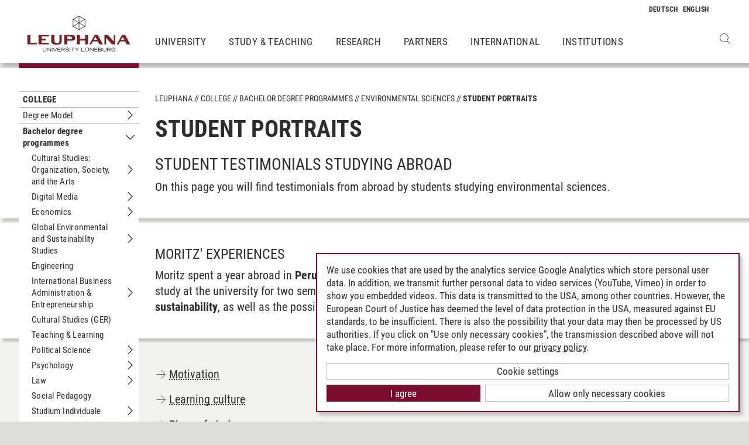

--- FILE ---
content_type: text/html; charset=utf-8
request_url: https://www.leuphana.de/en/college/bachelor/environmental-sciences-major/auslandsjahr/student-portraits.html
body_size: 22285
content:
<!DOCTYPE html>
<html lang="en" xml:lang="en" xmlns="http://www.w3.org/1999/xhtml" class="no-js">
<head>

<meta charset="utf-8">
<!-- 
	This website is powered by TYPO3 - inspiring people to share!
	TYPO3 is a free open source Content Management Framework initially created by Kasper Skaarhoj and licensed under GNU/GPL.
	TYPO3 is copyright 1998-2026 of Kasper Skaarhoj. Extensions are copyright of their respective owners.
	Information and contribution at https://typo3.org/
-->



<title>Student portraits | Leuphana</title>
<meta name="generator" content="TYPO3 CMS">
<meta name="viewport" content="width=device-width, initial-scale=1.0, user-scalable=yes">
<meta property="og:type" content="website">
<meta property="og:site_name" content="Leuphana University Lüneburg">
<meta property="og:locale" content="en">
<meta property="og:url" content="https://www.leuphana.de/en/college/bachelor/environmental-sciences-major/auslandsjahr/student-portraits.html">
<meta property="og:title" content="Student portraits">
<meta name="twitter:card" content="summary">
<meta name="twitter:site" content="@leuphana">
<meta name="google-site-verification" content="NzZwCFeYzS8Z_QFJKxApehcMCJmRwx6zkbrQW_db30E">
<meta name="theme-color" content="#7d212a">
<meta name="title" content="Student portraits">


<link rel="stylesheet" href="/_assets/b425a6813c524aae2e265eeca165a48a/assets/main.1769069835.css" media="all">
<link rel="stylesheet" href="/_assets/b425a6813c524aae2e265eeca165a48a/assets/print.1769069835.css" media="print">




<script src="/_assets/2a58d7833cb34b2a67d37f5b750aa297/JavaScript/default_frontend.1751966232.js"></script>
<script src="/_assets/0e7c70039fea6301253968b80474e4ec/JS/jquery-1.8.2.min.1761028307.js"></script>
<script src="/_assets/8286aa04085ae502d65e8479f4c5bb54/JavaScript/Webplayer/embed.1761028306.js"></script>



            <link rel="apple-touch-icon" sizes="180x180" href="/_assets/b425a6813c524aae2e265eeca165a48a/favicons/apple-touch-icon.png">
            <link rel="icon" type="image/png" sizes="32x32" href="/_assets/b425a6813c524aae2e265eeca165a48a/favicons/favicon-32x32.png">
            <link rel="icon" type="image/png" sizes="16x16" href="/_assets/b425a6813c524aae2e265eeca165a48a/favicons/favicon-16x16.png">
            <link rel="manifest" href="/_assets/b425a6813c524aae2e265eeca165a48a/favicons/site.webmanifest" crossorigin="use-credentials">
            <link rel="mask-icon" href="/_assets/b425a6813c524aae2e265eeca165a48a/favicons/safari-pinned-tab.svg" color="#7d212a">

            <link rel="preload" as="font" href="/_assets/b425a6813c524aae2e265eeca165a48a/assets/fonts/leuphana-icons.ba667f8.woff" crossorigin>
            <link rel="preload" as="font" href="/_assets/b425a6813c524aae2e265eeca165a48a/assets/fonts/roboto-condensed-v25-latin-300.woff2" crossorigin>
            <link rel="preload" as="font" href="/_assets/b425a6813c524aae2e265eeca165a48a/assets/fonts/roboto-condensed-v25-latin-700.woff2" crossorigin>
            <link rel="preload" as="font" href="/_assets/b425a6813c524aae2e265eeca165a48a/assets/fonts/roboto-condensed-v25-latin-regular.woff2" crossorigin>
            <meta name="msapplication-config" content="/_assets/b425a6813c524aae2e265eeca165a48a/favicons/browserconfig.xml">            <script type="text/plain" data-type="application/javascript" data-name="googleanalytics" data-src="https://www.googletagmanager.com/gtag/js?id=G-9P977SSXXR"></script>
            <script type="text/plain" data-type="application/javascript" data-name="googleanalytics" >
              window.dataLayer = window.dataLayer || [];
              function gtag(){dataLayer.push(arguments);}
              gtag('js', new Date());

              gtag('config', 'G-9P977SSXXR');
            </script>
<link rel="canonical" href="https://www.leuphana.de/en/college/bachelor/environmental-sciences-major/auslandsjahr/student-portraits.html"/>

<link rel="alternate" hreflang="de-DE" href="https://www.leuphana.de/college/bachelor/umweltwissenschaften/auslandsjahr/erfahrungsberichte.html"/>
<link rel="alternate" hreflang="en" href="https://www.leuphana.de/en/college/bachelor/environmental-sciences-major/auslandsjahr/student-portraits.html"/>
<link rel="alternate" hreflang="x-default" href="https://www.leuphana.de/college/bachelor/umweltwissenschaften/auslandsjahr/erfahrungsberichte.html"/>
<!-- This site is optimized with the Yoast SEO for TYPO3 plugin - https://yoast.com/typo3-extensions-seo/ -->
<script type="application/ld+json">[{"@context":"https:\/\/www.schema.org","@type":"BreadcrumbList","itemListElement":[{"@type":"ListItem","position":1,"item":{"@id":"https:\/\/www.leuphana.de\/en\/","name":"Leuphana"}},{"@type":"ListItem","position":2,"item":{"@id":"https:\/\/www.leuphana.de\/en\/college.html","name":"College"}},{"@type":"ListItem","position":3,"item":{"@id":"https:\/\/www.leuphana.de\/en\/college\/bachelor.html","name":"Bachelor degree programmes"}},{"@type":"ListItem","position":4,"item":{"@id":"https:\/\/www.leuphana.de\/en\/college\/bachelor\/environmental-sciences-major.html","name":"Environmental Sciences"}},{"@type":"ListItem","position":5,"item":{"@id":"https:\/\/www.leuphana.de\/en\/college\/bachelor\/umweltwissenschaften\/auslandsjahr.html","name":"Integriertes Auslandsjahr"}},{"@type":"ListItem","position":6,"item":{"@id":"https:\/\/www.leuphana.de\/en\/college\/bachelor\/environmental-sciences-major\/auslandsjahr\/student-portraits.html","name":"Student portraits"}}]}]</script>
</head>
<body id="uid97066">
    <style>
        :root,
        html {
          --brand-primary: #7B0E30;
          --brand-primary-hover: #7B0E30;
        }
      </style><div class="c-page">
    


<header class="c-header container-fluid" data-nwt-plugin="nwt.stickynav">
    <div class="c-header__brand">
        <a href="/en/" class="c-header__brand-link"><img src="/_assets/b425a6813c524aae2e265eeca165a48a/images/leuphana_logo_en.svg" width="216" height="78"  class="c-header__brand-logo" alt="Logo Leuphana University Lüneburg"  alt="" ></a>
    </div>
    <input class="c-header__offcanvas-toggle" id="main-nav-toggle" type="checkbox">
    <div class="c-header__navigation-wrapper">
        <div class="c-header__navigation">
            <nav class="c-navigation c-navigation--main" data-nwt-plugin="nwt.offcanvasnav"
                 aria-label="Main Navigation">
                <ul class="c-navigation__list c-navigation__list--main c-list"><li class="c-navigation__list-item c-list__item"><a href="/en/university.html" class="c-navigation__list-item-link">University</a></li><li class="c-navigation__list-item c-list__item"><a href="/en/study.html" class="c-navigation__list-item-link">Study & Teaching</a></li><li class="c-navigation__list-item c-list__item"><a href="/en/research.html" class="c-navigation__list-item-link">Research</a></li><li class="c-navigation__list-item c-list__item"><a href="/en/partners.html" class="c-navigation__list-item-link">Partners</a></li><li class="c-navigation__list-item c-list__item"><a href="/en/institutions/international-center.html" class="c-navigation__list-item-link">International</a></li><li class="c-navigation__list-item c-list__item"><a href="/en/institutions.html" class="c-navigation__list-item-link">Institutions</a></li></ul>
            </nav>
        </div>
    </div>
    <div class="c-navigation__wrapper--language ">
        <nav class="c-navigation c-navigation--language" aria-label="Language Navigation">

            
                <ul class="c-navigation__list">

                    
                        <li class="c-navigation__list-item">
                            
                                    
                                            <a href="/college/bachelor/umweltwissenschaften/auslandsjahr/erfahrungsberichte.html" hreflang="de-DE"
                                               class="c-navigation__list-item-link" title="Deutsch">

                                                <abbr class="c-navigation__language" title="Deutsch">
                                                    <span class="c-navigation__language-short">de</span>
                                                </abbr>
                                            </a>
                                        
                                
                        </li>
                    
                        <li class="c-navigation__list-item">
                            
                                    
                                            <span>
                                                <abbr class="c-navigation__language" title="English">
                                                    <span class="c-navigation__language-short">en</span>
                                                </abbr>
                                            </span>
                                        
                                
                        </li>
                    
                </ul>
            

        </nav>
    </div>
    <div class="c-header__button-group">
        
            <button type="button" class="c-header__search-button btn btn-none" data-toggle="modal"
                    aria-label="Open Websearch" data-target="#auw_search-modal">
                <i class="icon icon-search" aria-hidden="true"></i>
            </button>
        
        <label class="c-header__offcanvas-button" for="main-nav-toggle">
            <span class="c-header__offcanvas-button-inner"></span>
        </label>
    </div>
</header>

    <div class="modal fade" id="auw_search-modal" tabindex="-1" aria-labelledby="auw_search-modal__label" aria-hidden="true">
        <div class="modal-dialog">
            <div class="modal-content">
                <div class="modal-header">
                    <h5 class="modal-title" id="auw_search-modal__label">Websearch</h5>
                    <button type="button" class="btn-none close" data-dismiss="modal"
                            aria-label="Close">
                        <span aria-hidden="true">&times;</span>
                    </button>
                </div>
                <div class="modal-body">
                    

<a data-href="/en/searchform.html" class="c-search__ajaxuri hidden"></a>

        <div id="tx-solr-search" class="c-search" data-nwt-plugin="nwt.search">
            

    <div class="tx-solr-search-form">
        <form method="get" class="c-search__form" id="tx-solr-search-form-pi-results" action="/en/searchform.html" data-suggest="/en/suggest.json" data-suggest-header="Top Results" accept-charset="utf-8">
            <div class="input-group c-search__form-input-group">
                

                

                <div class="c-search__autocomplete">
                    <input type="text"
                           class="c-search__form-input c-input form-control tx-solr-q js-solr-q tx-solr-suggest tx-solr-suggest-focus"
                           name="tx_solr[q]"
                           value=""
                           autocomplete="off"
                           placeholder="Enter search term..." />
                    <div class="c-search__autocomplete-suggestions"></div>
                </div>
                <select class="c-search__form-select c-input c-input--select form-control" name="tx_solr[filter][]">
                    <option class="c-input__option" value="" placeholder="">
                        Filter by
                    </option>
                    <option class="c-input__option" value="type:pages">
                        Pages
                    </option>
                    <option class="c-input__option" value="type:tt_address">
                        Persons
                    </option>
                    <option class="c-input__option" value="type:sys_file_metadata">
                        Files
                    </option>
                    <option class="c-input__option" value="type:tx_news_domain_model_news">
                        News
                    </option>
                </select>

                <span class="input-group-btn">
                    <button class="c-search__form-submit c-button tx-solr-submit solr-ajaxified" type="submit">
                        <i class="c-search__form-submit-icon icon-search" aria-hidden="true"></i>
                        <span class="c-search__form-submit-label">Search</span>
                    </button>
                </span>
            </div>
        </form>
    </div>

            <div class="c-search__content">
                
                <div class="tx_solr c-search__results">
                    
                    





                </div>
            </div>
        </div>
    







                </div>
            </div>
        </div>
    </div>


    <main class="c-main">
        
    <!--TYPO3SEARCH_begin-->


        
                












        

        <section class="c-section " id="c684737">
            



            <div class="c-section__container-content container-fluid">
                <div class="row">
                    
                            <div class="col-4 col-xl-3 d-none d-lg-block">
                                

<!--TYPO3SEARCH_end-->
<nav class="c-navigation__wrapper--subnavigation" aria-label="Subnavigation">
    <ul class="c-navigation__list--subnavigation c-navigation__list c-navigation__list--active" id="nav-subnavigation">

        <li class="c-navigation__list-item c-navigation__list-item--pagetitle">
            <div class="c-navigation__list-item-content">
                <a class="c-navigation__list-item-link" href="/en/college.html">College</a>
            </div>
        </li>

        
            

        
            
        <li class="c-navigation__list-item ">
            <div class="c-navigation__list-item-content">
                <a class="c-navigation__list-item-link" href="/en/college/study-program.html">Degree Model</a>
                
                    <button type="button" class="c-navigation__list-item-button btn-none "
                          aria-expanded="false" aria-controls="#nav-98045" data-nwt-plugin="nwt.collapse"
                          data-nwt-plugin-options="&#123;&quot;target&quot;: &quot;#nav-98045&quot;, &quot;parent&quot;: &quot;#nav-subnavigation&quot;, &quot;parentDelay&quot;: 350&#125;">
                        <span class="sr-only">Untermenu Degree Model</span>
                    </button>
                
            </div>
            
                <ul id="nav-98045" class="c-navigation__list collapse ">
    
        
        <li class="c-navigation__list-item ">
            <div class="c-navigation__list-item-content">
                <a class="c-navigation__list-item-link" href="/en/college/study-program/leuphana-semester.html">Leuphana Semester</a>
                
            </div>
            
        </li>
    

    
        
        <li class="c-navigation__list-item ">
            <div class="c-navigation__list-item-content">
                <a class="c-navigation__list-item-link" href="/en/college/study-program/complementary-studies-programme.html">Complementary Studies</a>
                
            </div>
            
        </li>
    

    
        
        <li class="c-navigation__list-item ">
            <div class="c-navigation__list-item-content">
                <a class="c-navigation__list-item-link" href="/en/college/study-program/major-and-minor.html">Major and Minor</a>
                
            </div>
            
        </li>
    

    
</ul>


            
        </li>
    

        
            
        <li class="c-navigation__list-item c-navigation__list-item--active">
            <div class="c-navigation__list-item-content">
                <a class="c-navigation__list-item-link" href="/en/college/bachelor.html">Bachelor degree programmes</a>
                
                    <button type="button" class="c-navigation__list-item-button btn-none toggled"
                          aria-expanded="false" aria-controls="#nav-71653" data-nwt-plugin="nwt.collapse"
                          data-nwt-plugin-options="&#123;&quot;target&quot;: &quot;#nav-71653&quot;, &quot;parent&quot;: &quot;#nav-subnavigation&quot;, &quot;parentDelay&quot;: 350&#125;">
                        <span class="sr-only">Untermenu Bachelor degree programmes</span>
                    </button>
                
            </div>
            
                <ul id="nav-71653" class="c-navigation__list collapse show">
    
        
        <li class="c-navigation__list-item ">
            <div class="c-navigation__list-item-content">
                <a class="c-navigation__list-item-link" href="/en/college/bachelor/cultural-studies.html">Cultural Studies: Organization, Society, and the Arts</a>
                
                    <button type="button" class="c-navigation__list-item-button btn-none "
                          aria-expanded="false" aria-controls="#nav-128182" data-nwt-plugin="nwt.collapse"
                          data-nwt-plugin-options="&#123;&quot;target&quot;: &quot;#nav-128182&quot;, &quot;parent&quot;: &quot;#nav-71653&quot;, &quot;parentDelay&quot;: 350&#125;">
                        <span class="sr-only">Untermenu Cultural Studies: Organization, Society, and the Arts</span>
                    </button>
                
            </div>
            
                <ul id="nav-128182" class="c-navigation__list collapse ">
    
        
        <li class="c-navigation__list-item ">
            <div class="c-navigation__list-item-content">
                <a class="c-navigation__list-item-link" href="/en/college/bachelor/cultural-studies/studieninhalte.html">Curriculum</a>
                
            </div>
            
        </li>
    

    
        
        <li class="c-navigation__list-item ">
            <div class="c-navigation__list-item-content">
                <a class="c-navigation__list-item-link" href="/en/college/bachelor/cultural-studies/beruf-und-karriere.html">Career Prospects</a>
                
            </div>
            
        </li>
    

    
</ul>


            
        </li>
    

    
        
        <li class="c-navigation__list-item ">
            <div class="c-navigation__list-item-content">
                <a class="c-navigation__list-item-link" href="/en/college/bachelor/ba-digital-media.html">Digital Media</a>
                
                    <button type="button" class="c-navigation__list-item-button btn-none "
                          aria-expanded="false" aria-controls="#nav-87893" data-nwt-plugin="nwt.collapse"
                          data-nwt-plugin-options="&#123;&quot;target&quot;: &quot;#nav-87893&quot;, &quot;parent&quot;: &quot;#nav-71653&quot;, &quot;parentDelay&quot;: 350&#125;">
                        <span class="sr-only">Untermenu Digital Media</span>
                    </button>
                
            </div>
            
                <ul id="nav-87893" class="c-navigation__list collapse ">
    
        
        <li class="c-navigation__list-item ">
            <div class="c-navigation__list-item-content">
                <a class="c-navigation__list-item-link" href="/en/college/bachelor/ba-digital-media/curriculum.html">Curriculum</a>
                
            </div>
            
        </li>
    

    
        
        <li class="c-navigation__list-item ">
            <div class="c-navigation__list-item-content">
                <a class="c-navigation__list-item-link" href="/en/college/bachelor/ba-digital-media/study-in-hong-kong.html">Double Degree-Option Hong Kong</a>
                
            </div>
            
        </li>
    

    
        
        <li class="c-navigation__list-item ">
            <div class="c-navigation__list-item-content">
                <a class="c-navigation__list-item-link" href="/en/college/bachelor/ba-digital-media/student-projects.html">Student projects</a>
                
            </div>
            
        </li>
    

    
        
        <li class="c-navigation__list-item ">
            <div class="c-navigation__list-item-content">
                <a class="c-navigation__list-item-link" href="/en/college/bachelor/ba-digital-media/student-portraits.html">Students</a>
                
            </div>
            
        </li>
    

    
</ul>


            
        </li>
    

    
        
        <li class="c-navigation__list-item ">
            <div class="c-navigation__list-item-content">
                <a class="c-navigation__list-item-link" href="/en/college/bachelor/economics-major.html">Economics</a>
                
                    <button type="button" class="c-navigation__list-item-button btn-none "
                          aria-expanded="false" aria-controls="#nav-11784" data-nwt-plugin="nwt.collapse"
                          data-nwt-plugin-options="&#123;&quot;target&quot;: &quot;#nav-11784&quot;, &quot;parent&quot;: &quot;#nav-71653&quot;, &quot;parentDelay&quot;: 350&#125;">
                        <span class="sr-only">Untermenu Economics</span>
                    </button>
                
            </div>
            
                <ul id="nav-11784" class="c-navigation__list collapse ">
    
        
        <li class="c-navigation__list-item ">
            <div class="c-navigation__list-item-content">
                <a class="c-navigation__list-item-link" href="/en/college/bachelor/economics-major/curriculum.html">Curriculum</a>
                
            </div>
            
        </li>
    

    
        
        <li class="c-navigation__list-item ">
            <div class="c-navigation__list-item-content">
                <a class="c-navigation__list-item-link" href="/en/college/bachelor/economics-major/student-portraits.html">Student portraits</a>
                
            </div>
            
        </li>
    

    
        
        <li class="c-navigation__list-item ">
            <div class="c-navigation__list-item-content">
                <a class="c-navigation__list-item-link" href="/en/college/bachelor/economics-major/career-prospects.html">Career prospects</a>
                
            </div>
            
        </li>
    

    
</ul>


            
        </li>
    

    
        
        <li class="c-navigation__list-item ">
            <div class="c-navigation__list-item-content">
                <a class="c-navigation__list-item-link" href="/en/college/bachelor/bsc-global-environmental-and-sustainability-studies.html">Global Environmental and Sustainability Studies</a>
                
                    <button type="button" class="c-navigation__list-item-button btn-none "
                          aria-expanded="false" aria-controls="#nav-106320" data-nwt-plugin="nwt.collapse"
                          data-nwt-plugin-options="&#123;&quot;target&quot;: &quot;#nav-106320&quot;, &quot;parent&quot;: &quot;#nav-71653&quot;, &quot;parentDelay&quot;: 350&#125;">
                        <span class="sr-only">Untermenu Global Environmental and Sustainability Studies</span>
                    </button>
                
            </div>
            
                <ul id="nav-106320" class="c-navigation__list collapse ">
    
        
        <li class="c-navigation__list-item ">
            <div class="c-navigation__list-item-content">
                <a class="c-navigation__list-item-link" href="/en/college/bachelor/bsc-global-environmental-and-sustainability-studies/curriculum.html">Curriculum</a>
                
            </div>
            
        </li>
    

    
        
        <li class="c-navigation__list-item ">
            <div class="c-navigation__list-item-content">
                <a class="c-navigation__list-item-link" href="/en/college/bachelor/bsc-global-environmental-and-sustainability-studies/integrated-year-abroad.html">Integrated year abroad</a>
                
            </div>
            
        </li>
    

    
        
        <li class="c-navigation__list-item ">
            <div class="c-navigation__list-item-content">
                <a class="c-navigation__list-item-link" href="/en/college/bachelor/bsc-global-environmental-and-sustainability-studies/student-portraits.html">Student portraits</a>
                
            </div>
            
        </li>
    

    
        
        <li class="c-navigation__list-item ">
            <div class="c-navigation__list-item-content">
                <a class="c-navigation__list-item-link" href="/en/college/bachelor/bsc-global-environmental-and-sustainability-studies/career-prospects.html">Career prospects</a>
                
            </div>
            
        </li>
    

    
</ul>


            
        </li>
    

    
        
        <li class="c-navigation__list-item ">
            <div class="c-navigation__list-item-content">
                <a class="c-navigation__list-item-link" href="/en/college/bachelor/engineering.html">Engineering</a>
                
            </div>
            
        </li>
    

    
        
        <li class="c-navigation__list-item ">
            <div class="c-navigation__list-item-content">
                <a class="c-navigation__list-item-link" href="/en/college/bachelor/bsc-international-business-administration-entrepreneurship.html">International Business Administration &amp; Entrepreneurship</a>
                
                    <button type="button" class="c-navigation__list-item-button btn-none "
                          aria-expanded="false" aria-controls="#nav-93050" data-nwt-plugin="nwt.collapse"
                          data-nwt-plugin-options="&#123;&quot;target&quot;: &quot;#nav-93050&quot;, &quot;parent&quot;: &quot;#nav-71653&quot;, &quot;parentDelay&quot;: 350&#125;">
                        <span class="sr-only">Untermenu International Business Administration &amp; Entrepreneurship</span>
                    </button>
                
            </div>
            
                <ul id="nav-93050" class="c-navigation__list collapse ">
    
        
        <li class="c-navigation__list-item ">
            <div class="c-navigation__list-item-content">
                <a class="c-navigation__list-item-link" href="/en/college/bachelor/bsc-international-business-administration-entrepreneurship/double-degree-programme-ibae.html">Double Degree Programme</a>
                
            </div>
            
        </li>
    

    
        
        <li class="c-navigation__list-item ">
            <div class="c-navigation__list-item-content">
                <a class="c-navigation__list-item-link" href="/en/college/bachelor/bsc-international-business-administration-entrepreneurship/curriculum.html">Curriculum</a>
                
            </div>
            
        </li>
    

    
        
        <li class="c-navigation__list-item ">
            <div class="c-navigation__list-item-content">
                <a class="c-navigation__list-item-link" href="/en/college/bachelor/bsc-international-business-administration-entrepreneurship/student-portraits.html">Student portraits</a>
                
            </div>
            
        </li>
    

    
        
        <li class="c-navigation__list-item ">
            <div class="c-navigation__list-item-content">
                <a class="c-navigation__list-item-link" href="/en/college/bachelor/bsc-international-business-administration-entrepreneurship/career-prospects.html">Career prospects</a>
                
            </div>
            
        </li>
    

    
</ul>


            
        </li>
    

    
        
        <li class="c-navigation__list-item ">
            <div class="c-navigation__list-item-content">
                <a class="c-navigation__list-item-link" href="/en/college/bachelor/cultural-studies-major-de.html">Cultural Studies (GER)</a>
                
            </div>
            
        </li>
    

    
        
        <li class="c-navigation__list-item ">
            <div class="c-navigation__list-item-content">
                <a class="c-navigation__list-item-link" href="/en/college/bachelor/teaching-and-learning-ba.html">Teaching &amp; Learning</a>
                
            </div>
            
        </li>
    

    
        
        <li class="c-navigation__list-item ">
            <div class="c-navigation__list-item-content">
                <a class="c-navigation__list-item-link" href="/en/college/bachelor/political-science-major.html">Political Science</a>
                
                    <button type="button" class="c-navigation__list-item-button btn-none "
                          aria-expanded="false" aria-controls="#nav-72567" data-nwt-plugin="nwt.collapse"
                          data-nwt-plugin-options="&#123;&quot;target&quot;: &quot;#nav-72567&quot;, &quot;parent&quot;: &quot;#nav-71653&quot;, &quot;parentDelay&quot;: 350&#125;">
                        <span class="sr-only">Untermenu Political Science</span>
                    </button>
                
            </div>
            
                <ul id="nav-72567" class="c-navigation__list collapse ">
    
        
        <li class="c-navigation__list-item ">
            <div class="c-navigation__list-item-content">
                <a class="c-navigation__list-item-link" href="/en/college/bachelor/political-science-major/student-portraits.html">Student portraits</a>
                
            </div>
            
        </li>
    

    
</ul>


            
        </li>
    

    
        
        <li class="c-navigation__list-item ">
            <div class="c-navigation__list-item-content">
                <a class="c-navigation__list-item-link" href="/en/college/bachelor/psychology-major.html">Psychology</a>
                
                    <button type="button" class="c-navigation__list-item-button btn-none "
                          aria-expanded="false" aria-controls="#nav-94757" data-nwt-plugin="nwt.collapse"
                          data-nwt-plugin-options="&#123;&quot;target&quot;: &quot;#nav-94757&quot;, &quot;parent&quot;: &quot;#nav-71653&quot;, &quot;parentDelay&quot;: 350&#125;">
                        <span class="sr-only">Untermenu Psychology</span>
                    </button>
                
            </div>
            
                <ul id="nav-94757" class="c-navigation__list collapse ">
    
        
        <li class="c-navigation__list-item ">
            <div class="c-navigation__list-item-content">
                <a class="c-navigation__list-item-link" href="/en/college/bachelor/psychology-major/curriculum.html">Curriculum</a>
                
            </div>
            
        </li>
    

    
        
        <li class="c-navigation__list-item ">
            <div class="c-navigation__list-item-content">
                <a class="c-navigation__list-item-link" href="/en/college/bachelor/psychology-major/student-portraits.html">Student portraits</a>
                
            </div>
            
        </li>
    

    
        
        <li class="c-navigation__list-item ">
            <div class="c-navigation__list-item-content">
                <a class="c-navigation__list-item-link" href="/en/college/bachelor/psychology-major/career-prospects.html">Career prospects</a>
                
            </div>
            
        </li>
    

    
</ul>


            
        </li>
    

    
        
        <li class="c-navigation__list-item ">
            <div class="c-navigation__list-item-content">
                <a class="c-navigation__list-item-link" href="/en/college/bachelor/law.html">Law</a>
                
                    <button type="button" class="c-navigation__list-item-button btn-none "
                          aria-expanded="false" aria-controls="#nav-11782" data-nwt-plugin="nwt.collapse"
                          data-nwt-plugin-options="&#123;&quot;target&quot;: &quot;#nav-11782&quot;, &quot;parent&quot;: &quot;#nav-71653&quot;, &quot;parentDelay&quot;: 350&#125;">
                        <span class="sr-only">Untermenu Law</span>
                    </button>
                
            </div>
            
                <ul id="nav-11782" class="c-navigation__list collapse ">
    
        
        <li class="c-navigation__list-item ">
            <div class="c-navigation__list-item-content">
                <a class="c-navigation__list-item-link" href="/en/college/bachelor/law/student-portraits.html">Student portraits</a>
                
            </div>
            
        </li>
    

    
</ul>


            
        </li>
    

    
        
        <li class="c-navigation__list-item ">
            <div class="c-navigation__list-item-content">
                <a class="c-navigation__list-item-link" href="/en/college/bachelor/social-pedagogy-ba.html">Social Pedagogy</a>
                
            </div>
            
        </li>
    

    
        
        <li class="c-navigation__list-item ">
            <div class="c-navigation__list-item-content">
                <a class="c-navigation__list-item-link" href="/en/college/bachelor/ba-studium-individuale.html">Studium Individuale</a>
                
                    <button type="button" class="c-navigation__list-item-button btn-none "
                          aria-expanded="false" aria-controls="#nav-81164" data-nwt-plugin="nwt.collapse"
                          data-nwt-plugin-options="&#123;&quot;target&quot;: &quot;#nav-81164&quot;, &quot;parent&quot;: &quot;#nav-71653&quot;, &quot;parentDelay&quot;: 350&#125;">
                        <span class="sr-only">Untermenu Studium Individuale</span>
                    </button>
                
            </div>
            
                <ul id="nav-81164" class="c-navigation__list collapse ">
    
        
        <li class="c-navigation__list-item ">
            <div class="c-navigation__list-item-content">
                <a class="c-navigation__list-item-link" href="/en/college/bachelor/ba-studium-individuale/student-portraits.html">Students</a>
                
            </div>
            
        </li>
    

    
        
        <li class="c-navigation__list-item ">
            <div class="c-navigation__list-item-content">
                <a class="c-navigation__list-item-link" href="/en/college/bachelor/ba-studium-individuale/jobs-and-career.html">Jobs and Career</a>
                
            </div>
            
        </li>
    

    
        
        <li class="c-navigation__list-item ">
            <div class="c-navigation__list-item-content">
                <a class="c-navigation__list-item-link" href="/en/college/bachelor/ba-studium-individuale/faq.html">FAQ</a>
                
            </div>
            
        </li>
    

    
        
        <li class="c-navigation__list-item ">
            <div class="c-navigation__list-item-content">
                <a class="c-navigation__list-item-link" href="/en/college/bachelor/ba-studium-individuale/open-day.html">Open Day</a>
                
            </div>
            
        </li>
    

    
</ul>


            
        </li>
    

    
        
        <li class="c-navigation__list-item c-navigation__list-item--active">
            <div class="c-navigation__list-item-content">
                <a class="c-navigation__list-item-link" href="/en/college/bachelor/environmental-sciences-major.html">Environmental Sciences</a>
                
                    <button type="button" class="c-navigation__list-item-button btn-none toggled"
                          aria-expanded="false" aria-controls="#nav-11781" data-nwt-plugin="nwt.collapse"
                          data-nwt-plugin-options="&#123;&quot;target&quot;: &quot;#nav-11781&quot;, &quot;parent&quot;: &quot;#nav-71653&quot;, &quot;parentDelay&quot;: 350&#125;">
                        <span class="sr-only">Untermenu Environmental Sciences</span>
                    </button>
                
            </div>
            
                <ul id="nav-11781" class="c-navigation__list collapse show">
    
        
        <li class="c-navigation__list-item ">
            <div class="c-navigation__list-item-content">
                <a class="c-navigation__list-item-link" href="/en/college/bachelor/environmental-sciences-major/student-portraits.html">Student portraits</a>
                
            </div>
            
        </li>
    

    
</ul>


            
        </li>
    

    
        
        <li class="c-navigation__list-item ">
            <div class="c-navigation__list-item-content">
                <a class="c-navigation__list-item-link" href="/en/college/bachelor/business-information-systems-major.html">Business Information Systems</a>
                
            </div>
            
        </li>
    

    
        
        <li class="c-navigation__list-item ">
            <div class="c-navigation__list-item-content">
                <a class="c-navigation__list-item-link" href="/en/college/bachelor/minor-at-leuphana-college.html">Minor overview</a>
                
            </div>
            
        </li>
    

    
</ul>


            
        </li>
    

        
            
        <li class="c-navigation__list-item ">
            <div class="c-navigation__list-item-content">
                <a class="c-navigation__list-item-link" href="/en/college/application.html">Application</a>
                
                    <button type="button" class="c-navigation__list-item-button btn-none "
                          aria-expanded="false" aria-controls="#nav-21244" data-nwt-plugin="nwt.collapse"
                          data-nwt-plugin-options="&#123;&quot;target&quot;: &quot;#nav-21244&quot;, &quot;parent&quot;: &quot;#nav-subnavigation&quot;, &quot;parentDelay&quot;: 350&#125;">
                        <span class="sr-only">Untermenu Application</span>
                    </button>
                
            </div>
            
                <ul id="nav-21244" class="c-navigation__list collapse ">
    
        
        <li class="c-navigation__list-item ">
            <div class="c-navigation__list-item-content">
                <a class="c-navigation__list-item-link" href="/en/college/application/entry-requirements.html">Entry requirements</a>
                
            </div>
            
        </li>
    

    
        
        <li class="c-navigation__list-item ">
            <div class="c-navigation__list-item-content">
                <a class="c-navigation__list-item-link" href="/en/college/application/admission-process.html">Admission Process</a>
                
                    <button type="button" class="c-navigation__list-item-button btn-none "
                          aria-expanded="false" aria-controls="#nav-94910" data-nwt-plugin="nwt.collapse"
                          data-nwt-plugin-options="&#123;&quot;target&quot;: &quot;#nav-94910&quot;, &quot;parent&quot;: &quot;#nav-21244&quot;, &quot;parentDelay&quot;: 350&#125;">
                        <span class="sr-only">Untermenu Admission Process</span>
                    </button>
                
            </div>
            
                <ul id="nav-94910" class="c-navigation__list collapse ">
    
        
        <li class="c-navigation__list-item ">
            <div class="c-navigation__list-item-content">
                <a class="c-navigation__list-item-link" href="/en/college/application/admission-process/admission-test-and-interviews.html">Selection days</a>
                
            </div>
            
        </li>
    

    
        
        <li class="c-navigation__list-item ">
            <div class="c-navigation__list-item-content">
                <a class="c-navigation__list-item-link" href="/en/college/application/admission-process/faqs-admissions-exam-and-admissions-interviews.html">FAQs Selection days</a>
                
            </div>
            
        </li>
    

    
</ul>


            
        </li>
    

    
        
        <li class="c-navigation__list-item ">
            <div class="c-navigation__list-item-content">
                <a class="c-navigation__list-item-link" href="/en/college/application/international-applications.html">International applicants</a>
                
                    <button type="button" class="c-navigation__list-item-button btn-none "
                          aria-expanded="false" aria-controls="#nav-60705" data-nwt-plugin="nwt.collapse"
                          data-nwt-plugin-options="&#123;&quot;target&quot;: &quot;#nav-60705&quot;, &quot;parent&quot;: &quot;#nav-21244&quot;, &quot;parentDelay&quot;: 350&#125;">
                        <span class="sr-only">Untermenu International applicants</span>
                    </button>
                
            </div>
            
                <ul id="nav-60705" class="c-navigation__list collapse ">
    
        
        <li class="c-navigation__list-item ">
            <div class="c-navigation__list-item-content">
                <a class="c-navigation__list-item-link" href="/en/college/application/international-applications/requirements.html">Entry requirements</a>
                
                    <button type="button" class="c-navigation__list-item-button btn-none "
                          aria-expanded="false" aria-controls="#nav-101743" data-nwt-plugin="nwt.collapse"
                          data-nwt-plugin-options="&#123;&quot;target&quot;: &quot;#nav-101743&quot;, &quot;parent&quot;: &quot;#nav-60705&quot;, &quot;parentDelay&quot;: 350&#125;">
                        <span class="sr-only">Untermenu Entry requirements</span>
                    </button>
                
            </div>
            
                <ul id="nav-101743" class="c-navigation__list collapse ">
    
        
        <li class="c-navigation__list-item ">
            <div class="c-navigation__list-item-content">
                <a class="c-navigation__list-item-link" href="/en/college/application/international-applications/requirements/language-proficiency.html">Language proficiency</a>
                
            </div>
            
        </li>
    

    
        
        <li class="c-navigation__list-item ">
            <div class="c-navigation__list-item-content">
                <a class="c-navigation__list-item-link" href="/en/college/application/international-applications/requirements/lower-saxony-studienkolleg.html">Preparatory course</a>
                
            </div>
            
        </li>
    

    
</ul>


            
        </li>
    

    
        
        <li class="c-navigation__list-item ">
            <div class="c-navigation__list-item-content">
                <a class="c-navigation__list-item-link" href="/en/college/application/international-applications/admission.html">Admission process</a>
                
                    <button type="button" class="c-navigation__list-item-button btn-none "
                          aria-expanded="false" aria-controls="#nav-71404" data-nwt-plugin="nwt.collapse"
                          data-nwt-plugin-options="&#123;&quot;target&quot;: &quot;#nav-71404&quot;, &quot;parent&quot;: &quot;#nav-60705&quot;, &quot;parentDelay&quot;: 350&#125;">
                        <span class="sr-only">Untermenu Admission process</span>
                    </button>
                
            </div>
            
                <ul id="nav-71404" class="c-navigation__list collapse ">
    
        
        <li class="c-navigation__list-item ">
            <div class="c-navigation__list-item-content">
                <a class="c-navigation__list-item-link" href="/en/college/application/international-applications/admission/zulassungsverfahren-eu-ewr-bewerberinnen.html">European-Union/EEA applicants</a>
                
            </div>
            
        </li>
    

    
        
        <li class="c-navigation__list-item ">
            <div class="c-navigation__list-item-content">
                <a class="c-navigation__list-item-link" href="/en/college/application/international-applications/admission/admission-non-eu-eea-applicants.html">Non-EU/EEA applicants</a>
                
            </div>
            
        </li>
    

    
</ul>


            
        </li>
    

    
        
        <li class="c-navigation__list-item ">
            <div class="c-navigation__list-item-content">
                <a class="c-navigation__list-item-link" href="/en/college/application/international-applications/online-application.html">Online application</a>
                
                    <button type="button" class="c-navigation__list-item-button btn-none "
                          aria-expanded="false" aria-controls="#nav-124532" data-nwt-plugin="nwt.collapse"
                          data-nwt-plugin-options="&#123;&quot;target&quot;: &quot;#nav-124532&quot;, &quot;parent&quot;: &quot;#nav-60705&quot;, &quot;parentDelay&quot;: 350&#125;">
                        <span class="sr-only">Untermenu Online application</span>
                    </button>
                
            </div>
            
                <ul id="nav-124532" class="c-navigation__list collapse ">
    
        
        <li class="c-navigation__list-item ">
            <div class="c-navigation__list-item-content">
                <a class="c-navigation__list-item-link" href="/en/college/application/international-applications/online-application/applying-with-non-eu-eea-certificates.html">Applying through uni-assist</a>
                
            </div>
            
        </li>
    

    
</ul>


            
        </li>
    

    
        
        <li class="c-navigation__list-item ">
            <div class="c-navigation__list-item-content">
                <a class="c-navigation__list-item-link" href="/en/college/application/international-applications/enrolment.html">Enrolment</a>
                
            </div>
            
        </li>
    

    
        
        <li class="c-navigation__list-item ">
            <div class="c-navigation__list-item-content">
                <a class="c-navigation__list-item-link" href="/en/college/application/international-applications/visa-residence.html">Visa &amp; Residence</a>
                
            </div>
            
        </li>
    

    
</ul>


            
        </li>
    

    
</ul>


            
        </li>
    

        
            
        <li class="c-navigation__list-item ">
            <div class="c-navigation__list-item-content">
                <a class="c-navigation__list-item-link" href="/en/college/first-semester.html">First Semester</a>
                
                    <button type="button" class="c-navigation__list-item-button btn-none "
                          aria-expanded="false" aria-controls="#nav-98046" data-nwt-plugin="nwt.collapse"
                          data-nwt-plugin-options="&#123;&quot;target&quot;: &quot;#nav-98046&quot;, &quot;parent&quot;: &quot;#nav-subnavigation&quot;, &quot;parentDelay&quot;: 350&#125;">
                        <span class="sr-only">Untermenu First Semester</span>
                    </button>
                
            </div>
            
                <ul id="nav-98046" class="c-navigation__list collapse ">
    
        
        <li class="c-navigation__list-item ">
            <div class="c-navigation__list-item-content">
                <a class="c-navigation__list-item-link" href="/en/college/first-semester/opening-week.html">Opening Week</a>
                
                    <button type="button" class="c-navigation__list-item-button btn-none "
                          aria-expanded="false" aria-controls="#nav-99857" data-nwt-plugin="nwt.collapse"
                          data-nwt-plugin-options="&#123;&quot;target&quot;: &quot;#nav-99857&quot;, &quot;parent&quot;: &quot;#nav-98046&quot;, &quot;parentDelay&quot;: 350&#125;">
                        <span class="sr-only">Untermenu Opening Week</span>
                    </button>
                
            </div>
            
                <ul id="nav-99857" class="c-navigation__list collapse ">
    
        
        <li class="c-navigation__list-item ">
            <div class="c-navigation__list-item-content">
                <a class="c-navigation__list-item-link" href="/en/college/first-semester/opening-week/academics.html">Guests &amp; Academics</a>
                
            </div>
            
        </li>
    

    
        
        <li class="c-navigation__list-item ">
            <div class="c-navigation__list-item-content">
                <a class="c-navigation__list-item-link" href="/en/college/first-semester/opening-week/program.html">Program</a>
                
                    <button type="button" class="c-navigation__list-item-button btn-none "
                          aria-expanded="false" aria-controls="#nav-121024" data-nwt-plugin="nwt.collapse"
                          data-nwt-plugin-options="&#123;&quot;target&quot;: &quot;#nav-121024&quot;, &quot;parent&quot;: &quot;#nav-99857&quot;, &quot;parentDelay&quot;: 350&#125;">
                        <span class="sr-only">Untermenu Program</span>
                    </button>
                
            </div>
            
                <ul id="nav-121024" class="c-navigation__list collapse ">
    
        
        <li class="c-navigation__list-item ">
            <div class="c-navigation__list-item-content">
                <a class="c-navigation__list-item-link" href="/en/college/first-semester/opening-week/program/einfuehrungen-major-und-lehren-lernen.html">Introduction to the Majors</a>
                
            </div>
            
        </li>
    

    
</ul>


            
        </li>
    

    
        
        <li class="c-navigation__list-item ">
            <div class="c-navigation__list-item-content">
                <a class="c-navigation__list-item-link" href="/en/college/first-semester/opening-week/project-work.html">Project Work</a>
                
            </div>
            
        </li>
    

    
        
        <li class="c-navigation__list-item ">
            <div class="c-navigation__list-item-content">
                <a class="c-navigation__list-item-link" href="/en/college/first-semester/opening-week/awareness.html">Awareness</a>
                
            </div>
            
        </li>
    

    
        
        <li class="c-navigation__list-item ">
            <div class="c-navigation__list-item-content">
                <a class="c-navigation__list-item-link" href="/en/college/first-semester/opening-week/faqs.html">FAQ</a>
                
            </div>
            
        </li>
    

    
        
        <li class="c-navigation__list-item ">
            <div class="c-navigation__list-item-content">
                <a class="c-navigation__list-item-link" href="/en/college/first-semester/opening-week/archiv.html">Archive</a>
                
                    <button type="button" class="c-navigation__list-item-button btn-none "
                          aria-expanded="false" aria-controls="#nav-123100" data-nwt-plugin="nwt.collapse"
                          data-nwt-plugin-options="&#123;&quot;target&quot;: &quot;#nav-123100&quot;, &quot;parent&quot;: &quot;#nav-99857&quot;, &quot;parentDelay&quot;: 350&#125;">
                        <span class="sr-only">Untermenu Archive</span>
                    </button>
                
            </div>
            
                <ul id="nav-123100" class="c-navigation__list collapse ">
    
        
        <li class="c-navigation__list-item ">
            <div class="c-navigation__list-item-content">
                <a class="c-navigation__list-item-link" href="/en/college/first-semester/opening-week/archiv/opening-week-2.html">Opening Week</a>
                
                    <button type="button" class="c-navigation__list-item-button btn-none "
                          aria-expanded="false" aria-controls="#nav-131436" data-nwt-plugin="nwt.collapse"
                          data-nwt-plugin-options="&#123;&quot;target&quot;: &quot;#nav-131436&quot;, &quot;parent&quot;: &quot;#nav-123100&quot;, &quot;parentDelay&quot;: 350&#125;">
                        <span class="sr-only">Untermenu Opening Week</span>
                    </button>
                
            </div>
            
                <ul id="nav-131436" class="c-navigation__list collapse ">
    
        
        <li class="c-navigation__list-item ">
            <div class="c-navigation__list-item-content">
                <a class="c-navigation__list-item-link" href="/en/college/first-semester/opening-week/archiv/opening-week-2/project-work.html">Project Work</a>
                
            </div>
            
        </li>
    

    
        
        <li class="c-navigation__list-item ">
            <div class="c-navigation__list-item-content">
                <a class="c-navigation__list-item-link" href="/en/college/first-semester/opening-week/archiv/opening-week-2/program.html">Program</a>
                
            </div>
            
        </li>
    

    
        
        <li class="c-navigation__list-item ">
            <div class="c-navigation__list-item-content">
                <a class="c-navigation__list-item-link" href="/en/college/first-semester/opening-week/archiv/opening-week-2/academics.html">Guests &amp; Academics</a>
                
            </div>
            
        </li>
    

    
</ul>


            
        </li>
    

    
</ul>


            
        </li>
    

    
</ul>


            
        </li>
    

    
        
        <li class="c-navigation__list-item ">
            <div class="c-navigation__list-item-content">
                <a class="c-navigation__list-item-link" href="/en/college/first-semester/conference-week.html">Conference Week</a>
                
                    <button type="button" class="c-navigation__list-item-button btn-none "
                          aria-expanded="false" aria-controls="#nav-98159" data-nwt-plugin="nwt.collapse"
                          data-nwt-plugin-options="&#123;&quot;target&quot;: &quot;#nav-98159&quot;, &quot;parent&quot;: &quot;#nav-98046&quot;, &quot;parentDelay&quot;: 350&#125;">
                        <span class="sr-only">Untermenu Conference Week</span>
                    </button>
                
            </div>
            
                <ul id="nav-98159" class="c-navigation__list collapse ">
    
        
        <li class="c-navigation__list-item ">
            <div class="c-navigation__list-item-content">
                <a class="c-navigation__list-item-link" href="/en/college/first-semester/conference-week/gaeste.html">Gäste</a>
                
            </div>
            
        </li>
    

    
        
        <li class="c-navigation__list-item ">
            <div class="c-navigation__list-item-content">
                <a class="c-navigation__list-item-link" href="/en/college/first-semester/conference-week/program.html">Programme</a>
                
            </div>
            
        </li>
    

    
        
        <li class="c-navigation__list-item ">
            <div class="c-navigation__list-item-content">
                <a class="c-navigation__list-item-link" href="/en/college/first-semester/conference-week/salzkristall.html">Salzkristall</a>
                
            </div>
            
        </li>
    

    
        
        <li class="c-navigation__list-item ">
            <div class="c-navigation__list-item-content">
                <a class="c-navigation__list-item-link" href="/en/college/first-semester/conference-week/faq.html">FAQ</a>
                
            </div>
            
        </li>
    

    
</ul>


            
        </li>
    

    
        
        <li class="c-navigation__list-item ">
            <div class="c-navigation__list-item-content">
                <a class="c-navigation__list-item-link" href="/en/college/first-semester/pre-courses.html">Pre-courses</a>
                
                    <button type="button" class="c-navigation__list-item-button btn-none "
                          aria-expanded="false" aria-controls="#nav-89508" data-nwt-plugin="nwt.collapse"
                          data-nwt-plugin-options="&#123;&quot;target&quot;: &quot;#nav-89508&quot;, &quot;parent&quot;: &quot;#nav-98046&quot;, &quot;parentDelay&quot;: 350&#125;">
                        <span class="sr-only">Untermenu Pre-courses</span>
                    </button>
                
            </div>
            
                <ul id="nav-89508" class="c-navigation__list collapse ">
    
        
        <li class="c-navigation__list-item ">
            <div class="c-navigation__list-item-content">
                <a class="c-navigation__list-item-link" href="/en/college/first-semester/pre-courses/chemistry-online.html">Chemistry online</a>
                
            </div>
            
        </li>
    

    
</ul>


            
        </li>
    

    
        
        <li class="c-navigation__list-item ">
            <div class="c-navigation__list-item-content">
                <a class="c-navigation__list-item-link" href="/en/college/first-semester/transferring-from-other-universities.html">Transferring from other universities</a>
                
            </div>
            
        </li>
    

    
</ul>


            
        </li>
    

        
            
        <li class="c-navigation__list-item ">
            <div class="c-navigation__list-item-content">
                <a class="c-navigation__list-item-link" href="/en/college/studies.html">My Bachelor studies</a>
                
                    <button type="button" class="c-navigation__list-item-button btn-none "
                          aria-expanded="false" aria-controls="#nav-89303" data-nwt-plugin="nwt.collapse"
                          data-nwt-plugin-options="&#123;&quot;target&quot;: &quot;#nav-89303&quot;, &quot;parent&quot;: &quot;#nav-subnavigation&quot;, &quot;parentDelay&quot;: 350&#125;">
                        <span class="sr-only">Untermenu My Bachelor studies</span>
                    </button>
                
            </div>
            
                <ul id="nav-89303" class="c-navigation__list collapse ">
    
        
        <li class="c-navigation__list-item ">
            <div class="c-navigation__list-item-content">
                <a class="c-navigation__list-item-link" href="/en/college/studies/examinations.html">Examinations</a>
                
            </div>
            
        </li>
    

    
        
        <li class="c-navigation__list-item ">
            <div class="c-navigation__list-item-content">
                <a class="c-navigation__list-item-link" href="/en/college/studies/leusem.html">Leuphana Semester</a>
                
            </div>
            
        </li>
    

    
        
        <li class="c-navigation__list-item ">
            <div class="c-navigation__list-item-content">
                <a class="c-navigation__list-item-link" href="/en/college/studies/main-subjects.html">Major</a>
                
            </div>
            
        </li>
    

    
        
        <li class="c-navigation__list-item ">
            <div class="c-navigation__list-item-content">
                <a class="c-navigation__list-item-link" href="/en/college/studies/subsidiary-subjects.html">Minor</a>
                
            </div>
            
        </li>
    

    
        
        <li class="c-navigation__list-item ">
            <div class="c-navigation__list-item-content">
                <a class="c-navigation__list-item-link" href="/en/college/studies/right-of-precedence.html">Right of precedence</a>
                
            </div>
            
        </li>
    

    
        
        <li class="c-navigation__list-item ">
            <div class="c-navigation__list-item-content">
                <a class="c-navigation__list-item-link" href="/en/college/studies/part-time-study.html">Part-time study</a>
                
            </div>
            
        </li>
    

    
        
        <li class="c-navigation__list-item ">
            <div class="c-navigation__list-item-content">
                <a class="c-navigation__list-item-link" href="/en/college/studies/scholarship.html">Scholarship</a>
                
                    <button type="button" class="c-navigation__list-item-button btn-none "
                          aria-expanded="false" aria-controls="#nav-96869" data-nwt-plugin="nwt.collapse"
                          data-nwt-plugin-options="&#123;&quot;target&quot;: &quot;#nav-96869&quot;, &quot;parent&quot;: &quot;#nav-89303&quot;, &quot;parentDelay&quot;: 350&#125;">
                        <span class="sr-only">Untermenu Scholarship</span>
                    </button>
                
            </div>
            
                <ul id="nav-96869" class="c-navigation__list collapse ">
    
        
        <li class="c-navigation__list-item ">
            <div class="c-navigation__list-item-content">
                <a class="c-navigation__list-item-link" href="/en/college/studies/scholarship/landesstipendium-1.html">Landesstipendium</a>
                
            </div>
            
        </li>
    

    
        
        <li class="c-navigation__list-item ">
            <div class="c-navigation__list-item-content">
                <a class="c-navigation__list-item-link" href="/en/college/studies/scholarship/deutschlandstipendium.html">Deutschlandstipendium</a>
                
            </div>
            
        </li>
    

    
</ul>


            
        </li>
    

    
        
        <li class="c-navigation__list-item ">
            <div class="c-navigation__list-item-content">
                <a class="c-navigation__list-item-link" href="/en/college/studies/studying-as-a-parent.html">Studying as a parent</a>
                
            </div>
            
        </li>
    

    
        
        <li class="c-navigation__list-item ">
            <div class="c-navigation__list-item-content">
                <a class="c-navigation__list-item-link" href="/en/college/studies/fees.html">Semester contribution and fees</a>
                
            </div>
            
        </li>
    

    
</ul>


            
        </li>
    

        
            
        <li class="c-navigation__list-item ">
            <div class="c-navigation__list-item-content">
                <a class="c-navigation__list-item-link" href="/en/college/student-counselling-service.html">Student Counselling Service</a>
                
                    <button type="button" class="c-navigation__list-item-button btn-none "
                          aria-expanded="false" aria-controls="#nav-71639" data-nwt-plugin="nwt.collapse"
                          data-nwt-plugin-options="&#123;&quot;target&quot;: &quot;#nav-71639&quot;, &quot;parent&quot;: &quot;#nav-subnavigation&quot;, &quot;parentDelay&quot;: 350&#125;">
                        <span class="sr-only">Untermenu Student Counselling Service</span>
                    </button>
                
            </div>
            
                <ul id="nav-71639" class="c-navigation__list collapse ">
    
        
        <li class="c-navigation__list-item ">
            <div class="c-navigation__list-item-content">
                <a class="c-navigation__list-item-link" href="/en/college/student-counselling-service/prospective-students.html">Prospective students</a>
                
                    <button type="button" class="c-navigation__list-item-button btn-none "
                          aria-expanded="false" aria-controls="#nav-71637" data-nwt-plugin="nwt.collapse"
                          data-nwt-plugin-options="&#123;&quot;target&quot;: &quot;#nav-71637&quot;, &quot;parent&quot;: &quot;#nav-71639&quot;, &quot;parentDelay&quot;: 350&#125;">
                        <span class="sr-only">Untermenu Prospective students</span>
                    </button>
                
            </div>
            
                <ul id="nav-71637" class="c-navigation__list collapse ">
    
        
        <li class="c-navigation__list-item ">
            <div class="c-navigation__list-item-content">
                <a class="c-navigation__list-item-link" href="/en/college/student-counselling-service/prospective-students/choice-of-study.html">Choice of Study</a>
                
            </div>
            
        </li>
    

    
        
        <li class="c-navigation__list-item ">
            <div class="c-navigation__list-item-content">
                <a class="c-navigation__list-item-link" href="/en/college/student-counselling-service/prospective-students/financing.html">Financing</a>
                
            </div>
            
        </li>
    

    
        
        <li class="c-navigation__list-item ">
            <div class="c-navigation__list-item-content">
                <a class="c-navigation__list-item-link" href="/en/college/student-counselling-service/prospective-students/information-events.html">Information events</a>
                
            </div>
            
        </li>
    

    
        
        <li class="c-navigation__list-item ">
            <div class="c-navigation__list-item-content">
                <a class="c-navigation__list-item-link" href="/en/college/studienberatung/studieninteressierte/take-a-peek.html">Take a Peek</a>
                
            </div>
            
        </li>
    

    
</ul>


            
        </li>
    

    
        
        <li class="c-navigation__list-item ">
            <div class="c-navigation__list-item-content">
                <a class="c-navigation__list-item-link" href="/en/college/student-counselling-service/students.html">Students</a>
                
                    <button type="button" class="c-navigation__list-item-button btn-none "
                          aria-expanded="false" aria-controls="#nav-92970" data-nwt-plugin="nwt.collapse"
                          data-nwt-plugin-options="&#123;&quot;target&quot;: &quot;#nav-92970&quot;, &quot;parent&quot;: &quot;#nav-71639&quot;, &quot;parentDelay&quot;: 350&#125;">
                        <span class="sr-only">Untermenu Students</span>
                    </button>
                
            </div>
            
                <ul id="nav-92970" class="c-navigation__list collapse ">
    
        
        <li class="c-navigation__list-item ">
            <div class="c-navigation__list-item-content">
                <a class="c-navigation__list-item-link" href="/en/college/student-counselling-service/students/zweifel-im-studium-netzwerk-region-der-chancen.html">Study Doubts</a>
                
            </div>
            
        </li>
    

    
</ul>


            
        </li>
    

    
        
        <li class="c-navigation__list-item ">
            <div class="c-navigation__list-item-content">
                <a class="c-navigation__list-item-link" href="/en/college/student-counselling-service/schulen-und-lehrkraefte.html">Schulen und Lehrkräfte</a>
                
            </div>
            
        </li>
    

    
</ul>


            
        </li>
    

        
            
        <li class="c-navigation__list-item ">
            <div class="c-navigation__list-item-content">
                <a class="c-navigation__list-item-link" href="/en/college/calendar.html">Calendar</a>
                
                    <button type="button" class="c-navigation__list-item-button btn-none "
                          aria-expanded="false" aria-controls="#nav-53673" data-nwt-plugin="nwt.collapse"
                          data-nwt-plugin-options="&#123;&quot;target&quot;: &quot;#nav-53673&quot;, &quot;parent&quot;: &quot;#nav-subnavigation&quot;, &quot;parentDelay&quot;: 350&#125;">
                        <span class="sr-only">Untermenu Calendar</span>
                    </button>
                
            </div>
            
                <ul id="nav-53673" class="c-navigation__list collapse ">
    
        
        <li class="c-navigation__list-item ">
            <div class="c-navigation__list-item-content">
                <a class="c-navigation__list-item-link" href="/en/college/calendar/college-open-day.html">College Open Day</a>
                
            </div>
            
        </li>
    

    
        
        <li class="c-navigation__list-item ">
            <div class="c-navigation__list-item-content">
                <a class="c-navigation__list-item-link" href="/en/college/calendar/graduation-ceremony.html">Graduation Ceremony</a>
                
            </div>
            
        </li>
    

    
</ul>


            
        </li>
    

        
            
        <li class="c-navigation__list-item ">
            <div class="c-navigation__list-item-content">
                <a class="c-navigation__list-item-link" href="/en/college/teaching-assignment.html">Teaching assignment</a>
                
                    <button type="button" class="c-navigation__list-item-button btn-none "
                          aria-expanded="false" aria-controls="#nav-95224" data-nwt-plugin="nwt.collapse"
                          data-nwt-plugin-options="&#123;&quot;target&quot;: &quot;#nav-95224&quot;, &quot;parent&quot;: &quot;#nav-subnavigation&quot;, &quot;parentDelay&quot;: 350&#125;">
                        <span class="sr-only">Untermenu Teaching assignment</span>
                    </button>
                
            </div>
            
                <ul id="nav-95224" class="c-navigation__list collapse ">
    
        
        <li class="c-navigation__list-item ">
            <div class="c-navigation__list-item-content">
                <a class="c-navigation__list-item-link" href="/en/college/teaching-assignment/ls-lecturer.html">Leuphana Semester</a>
                
                    <button type="button" class="c-navigation__list-item-button btn-none "
                          aria-expanded="false" aria-controls="#nav-130678" data-nwt-plugin="nwt.collapse"
                          data-nwt-plugin-options="&#123;&quot;target&quot;: &quot;#nav-130678&quot;, &quot;parent&quot;: &quot;#nav-95224&quot;, &quot;parentDelay&quot;: 350&#125;">
                        <span class="sr-only">Untermenu Leuphana Semester</span>
                    </button>
                
            </div>
            
                <ul id="nav-130678" class="c-navigation__list collapse ">
    
        
        <li class="c-navigation__list-item ">
            <div class="c-navigation__list-item-content">
                <a class="c-navigation__list-item-link" href="/en/college/teaching-assignment/ls-lecturer/transformation.html">Transformation module</a>
                
            </div>
            
        </li>
    

    
</ul>


            
        </li>
    

    
        
        <li class="c-navigation__list-item ">
            <div class="c-navigation__list-item-content">
                <a class="c-navigation__list-item-link" href="/en/college/teaching-assignment/cs-lecturer.html">Complementary Studies</a>
                
            </div>
            
        </li>
    

    
</ul>


            
        </li>
    

        
            
        <li class="c-navigation__list-item ">
            <div class="c-navigation__list-item-content">
                <a class="c-navigation__list-item-link" href="/en/college/college-team.html">Team</a>
                
                    <button type="button" class="c-navigation__list-item-button btn-none "
                          aria-expanded="false" aria-controls="#nav-71645" data-nwt-plugin="nwt.collapse"
                          data-nwt-plugin-options="&#123;&quot;target&quot;: &quot;#nav-71645&quot;, &quot;parent&quot;: &quot;#nav-subnavigation&quot;, &quot;parentDelay&quot;: 350&#125;">
                        <span class="sr-only">Untermenu Team</span>
                    </button>
                
            </div>
            
                <ul id="nav-71645" class="c-navigation__list collapse ">
    
        
        <li class="c-navigation__list-item ">
            <div class="c-navigation__list-item-content">
                <a class="c-navigation__list-item-link" href="/en/college/college-team/initial-information.html">Initial Information</a>
                
            </div>
            
        </li>
    

    
        
        <li class="c-navigation__list-item ">
            <div class="c-navigation__list-item-content">
                <a class="c-navigation__list-item-link" href="/en/college/college-team/administration-and-examinations.html">Administration and examinations</a>
                
            </div>
            
        </li>
    

    
</ul>


            
        </li>
    

        
    </ul>
</nav>
<!--TYPO3SEARCH_begin-->

                            </div>
                            <div class="col-16 col-lg-10 col-xl-11">
                                <ul class="c-breadcrumb c-list c-list--unstyled"><li class="c-breadcrumb__item"><a href="/en/" class="c-breadcrumb__link">Leuphana</a></li><li class="c-breadcrumb__item"><a href="/en/college.html" class="c-breadcrumb__link">College</a></li><li class="c-breadcrumb__item"><a href="/en/college/bachelor.html" class="c-breadcrumb__link">Bachelor degree programmes</a></li><li class="c-breadcrumb__item"><a href="/en/college/bachelor/environmental-sciences-major.html" class="c-breadcrumb__link">Environmental Sciences</a></li><li class="c-breadcrumb__item c-breadcrumb__item--current">Student portraits</li></ul>
                                <h1 class="c-headline nosearch">
                                    Student portraits
                                </h1>

                                
<div id="c684737" class="frame frame-default frame-type-section_one_col frame-layout-0"></div>


                                
                                    
                                        
<div id="c684736" class="frame frame-default frame-type-text frame-layout-0"><header><h2 class=" c-headline">
				Student testimonials studying abroad
			</h2></header><p>On this page you will find testimonials&nbsp;from abroad by students studying environmental sciences.</p></div>

                                    
                                
                            </div>
                        
                </div>
            </div>
        </section>
    

            
    






        
                












        

        <section class="c-section " id="c684739">
            



            <div class="c-section__container-content container-fluid">
                <div class="row">
                    
                            <div class="col-16 col-lg-10 col-xl-11 offset-lg-4 offset-xl-3">
                                
<div id="c684739" class="frame frame-default frame-type-section_one_col frame-layout-0"></div>



                                
                                    
                                        
<div id="c684738" class="frame frame-default frame-type-text frame-layout-0"><header><h3 class=" c-headline">
				Moritz&#039; experiences
			</h3></header><p>Moritz spent a year abroad in <strong>Peru </strong>at <strong>PUCP University</strong>. Through the<strong> ENVI programme</strong>, he was able to study at the university for two semesters. The variety of courses related to the <strong>environment and sustainability</strong>, as well as the possible <strong>excursions</strong>, were enriching at the university in Peru.</p></div>

                                    
                                
                            </div>
                        
                </div>
            </div>
        </section>
    

            
    






        
                










    
<section class="section-with-content-menu c-section c-section--gray" id="c684745" data-nwt-plugin="nwt.contentmenu">
    <div class="c-section__container">
        <div class="c-section__container-content container-fluid">
            <div class="row">
                <div class="col-16 col-lg-10 col-xl-11 offset-lg-4 offset-xl-3">
                    
                    
                        
                            
                                    <ul class="c-list">
                                        
                                            <li>
                                                    <span class="c-content-menu__link"
                                                          data-content-menu-target="c684740">Motivation</span>
                                            </li>

                                        
                                    </ul>
                                
                        
                    
                        
                            
                                    <ul class="c-list">
                                        
                                            <li>
                                                    <span class="c-content-menu__link"
                                                          data-content-menu-target="c684741">Learning culture</span>
                                            </li>

                                        
                                    </ul>
                                
                        
                    
                        
                            
                                    <ul class="c-list">
                                        
                                            <li>
                                                    <span class="c-content-menu__link"
                                                          data-content-menu-target="c684742">Place of study</span>
                                            </li>

                                        
                                    </ul>
                                
                        
                    
                        
                            
                                    <ul class="c-list">
                                        
                                            <li>
                                                    <span class="c-content-menu__link"
                                                          data-content-menu-target="c684743">Personal experience alongside studies</span>
                                            </li>

                                        
                                    </ul>
                                
                        
                    
                        
                            
                                    <ul class="c-list">
                                        
                                            <li>
                                                    <span class="c-content-menu__link"
                                                          data-content-menu-target="c684744">Conclusion</span>
                                            </li>

                                        
                                    </ul>
                                
                        
                    
                </div>
            </div>
        </div>
    </div>
</section>




        

        <section class="c-section " id="c684745">
            



            <div class="c-section__container-content container-fluid">
                <div class="row">
                    
                            <div class="col-16 col-lg-10 col-xl-11 offset-lg-4 offset-xl-3">
                                
<div id="c684745" class="frame frame-default frame-type-section_one_col frame-layout-0"></div>



                                
                                    
                                        
<div id="c684740" class="frame frame-default frame-type-text frame-layout-0"><header><h3 class=" c-headline">
				Motivation
			</h3></header><p><strong>What was your motivation for the ENVI programme with integrated year abroad?</strong></p><p>The ENVI programme offered me the opportunity to learn subjects that are probably not offered in this form at any German university. In terms of content, I was particularly interested in the geography programme with its focus on the Peruvian Andes highlands and rainforest. However, another decisive factor for me was that the ENVI programme, unlike the classic Erasmus semester abroad, consists of two semesters and all achievements are credited. It also gave me the chance to spend a second year in Peru.</p><p><strong>What topics / aspects / focal points did you deal with during your year abroad at the PUCP in Lima, Peru?</strong></p><p>At the PUCP, the subject Environmental Sciences does not exist in the same form, but you belong to the Geography and Environment degree programme, but you can choose from the entire course programme of almost all faculties and find a wide range of other courses with an environmental or sustainability connection. Especially if you are interested in the physical and ecological aspect, geography offers itself as a good supplementary course, with some content that is not taught like this at Leuphana University. They often offer many exciting excursions to landscapes that are seldom or never found in the rest of Europe. Also, because many courses are divided into seminars and practicals, the content taught is usually applied directly in project work and/or deepened by means of numerous excursions. In this way, I learned how to use geoinformation systems and was able to deepen some methods of field work. The courses "Geografía urbana" and "Cambio climático y territorio" were very helpful. It is definitely worth attending as many courses as possible in the first week to be able to make a better decision afterwards. The module descriptions are not always very informative. (Note: At the PUCP, course selection only takes place in the second week of the semester, after you can try out all the courses in the first week).</p></div>

                                    
                                        
<div id="c684741" class="frame frame-default frame-type-text frame-layout-0"><header><h3 class=" c-headline">
				Learning culture
			</h3></header><p><strong>How is the teaching and learning culture at PUCP in Lima, Peru, compared to Leuphana?</strong></p><p>I look back very positively on the two semesters I spent at the PUCP in Lima. Above all, the comparatively smaller course sizes allowed for an intensive learning experience and a good relationship with the lecturers. The professors in my course seemed very open-minded and were always approachable when problems arose. In addition, there was more and catchier reading work at the Peruvian university, which is why I now have a much broader and more diverse horizon in terms of authors, papers and theories in the field of environmental science. However, this also means that I spent a lot of time in the library reading the texts and the relatively high workload was spread over the whole semester instead of just the exam period. The many group assignments in the courses were sometimes very time-consuming and difficult to coordinate, but they also offered the opportunity to gain a lot of practical experience. I had the feeling that the PUCP also works a lot with external partners, such as NGOs. Many of the geography students, for example, were deeply involved in the protection of the fragile coastal desert ecosystems, the so-called "lomas", and not only dealt with this in several courses, but also had contacts with various people in charge and got involved in the area outside of everyday university life. If they are interested, exchange students can also get involved. On the one hand, this offers the opportunity to gain a better insight into Lima and Peru as a country and its conditions. On the other hand, you get to know how to deal with different stakeholders in practice. I feel that my time there gave me a better understanding of how and what I would like to write my Bachelor's thesis about and how any necessary data collection (better) works. All in all, the focus of the teaching was more practice-oriented than at Leuphana and I got to know a different perspective on partly similar, already familiar issues. In principle, studying at the PUCP can be very time-consuming, as a module in Peru involves a lot more teaching and several exams. There is usually not just one grade per course, but at least three, each of which in turn can be made up of further small certificates of achievement. Since the requirements of the faculty of sustainability are 30 ECTS per semester, which corresponds to 15 Peruvian CP according to our conversion key, my week was well filled with university. That was fine, but you have to expect some night shifts to get everything done well. Due to the stress and the many group activities, you should also expect that things might not always go as planned. Since everyone is very busy with their studies, there is little time for group meetings and often the work is only finished at the very last minute and may even be handed in too late. I had only experienced this to a limited extent before from my environment at Leuphana and it was a change for me.</p><p><strong>What language did you study in Peru and what language did you use in everyday life there?</strong></p><p>Did the language preparation at Leuphana help you, or were you able to expand your language skills? I spoke Spanish in everyday life as well as in the courses. Depending on the course, I often read basic English texts. However, this is much more awkward because I had to translate some words into Spanish for reading tests. Therefore, it is easier to read Spanish texts directly, as most unfamiliar terms can be inferred from the context.As there are only a handful of courses in English, I would advise against studying at PUCP without a sound knowledge of Spanish. Before leaving, I took a Spanish complementary course. However, I could hardly improve my language skills there. I then took a B2 language course at PUCP. That was very helpful to internalise the rules once again.</p></div>

                                    
                                        
<div id="c684742" class="frame frame-default frame-type-text frame-layout-0"><header><h3 class=" c-headline">
				Place of study
			</h3></header><p><strong>How did you like Lima as a place to study?</strong></p><p>Since Lima is a very large city with a lot of traffic, the distances are often long and far. I lived in the neighbourhood next to the university (Pueblo Libre). It's neither a bad or dangerous neighbourhood, nor one of the big, beautiful, rich and quiet ones. I was very happy with it, there were local markets, supermarkets and lots of cheap restaurants and the university was only 10 minutes away by bike (although it's more common to take the bus). The trendy districts like Miraflores or Barranco are easy to reach from Pueblo Libre by taxi and/or bus, so I would recommend anyone who prefers short distances to the university to look for a room close to PUCP. Suitable districts are San Miguel, Pueblo Libre, Magdalena del Mar and Jesus María. The rent for a room is around 600 to 900 soles, which was usually 150 to 250 euros. The equipment at the university is definitely up to scratch, there are computer rooms equipped with the usual programmes, such as ARC-Gis.</p></div>

                                    
                                        
<div id="c684743" class="frame frame-default frame-type-text frame-layout-0"><header><h3 class=" c-headline">
				Personal experience alongside studies
			</h3></header><p><strong>What cultural differences did you notice most when you arrived in Peru?</strong></p><p>Many things are said through the mouth, which can lead to misunderstandings if you don't understand the subtle message. If there was a certain basis of trust, it worked well for me to ask directly about the deeper need in order to avoid misunderstandings.Otherwise, there is quite pronounced racism in Peru between urban and rural populations, but also between social groups and external aspects. Because of my white skin colour, strangers often complimented me and I was favoured in various situations. How you deal with that is of course something everyone has to decide for themselves, but you should at least be aware of it. On the other hand, there are also people, especially in rural areas, who are very sceptical or even negative towards people with white skin colour due to the historical context. You should also be prepared for that and be able to understand it.</p><p><strong>What did you do in your free time during your studies in the host country? What leisure activities are available in Lima?</strong></p><p>The range of sports and activities offered by the PUCP is quite broad. There are many sports courses and initiatives in which you can get involved. However, my free time during the week was very limited; on Saturdays I mostly played basketball in an informal group. The nightlife in Lima offers many opportunities, but is also very touristy. On a long weekend, however, it is no problem to escape the city life and visit one of the countless ruins around Lima.<br> &nbsp;</p><p><strong>How was the contact with the Peruvian students?</strong></p><p>Contact with Peruvian students was very uncomplicated. It always helps to take part in joint activities, even if it's just to have dinner together after group work. For me, this quickly led to some very good friendships. On weekends, I usually spent time with a group of friends outside of the university that I already knew before studying abroad.</p><p><strong>What were your best and worst experiences during the year abroad?</strong></p><p>I didn't have a bad experience in that sense. Lima is often considered unsafe and tourists do like to get ripped off or stolen from. However, you can easily prevent this if you walk through the city with your eyes open and wear valuables on your body or simply leave them at home if they are not indispensable. Of course, it doesn't hurt to know which neighbourhood you're in. The PUCP gives a good introduction to this. Otherwise, Lima is often associated with its high traffic volume and grey, gloomy winter. This is indeed not the nicest season, but I have made the experience that such aspects become a minor matter when you make social contacts. Then even the weather becomes a minor matter. The programme is comparatively small, with around 100 students, and the informal atmosphere means that you quickly get to know lots of nice people. I can only recommend the ENVI programme at PUCP to anyone who is interested. The year abroad gave me the chance to get to know a country as well as the study content from a completely different perspective.</p></div>

                                    
                                        
<div id="c684744" class="frame frame-default frame-type-text frame-layout-0"><header><h3 class=" c-headline">
				Conclusion
			</h3></header><p><strong>Did the year abroad change your view of the study content and teaching and learning culture at Leuphana?</strong></p><p>All in all, the focus of the teaching was more practice-oriented than at Leuphana and I got to know a different perspective on partly similar, already familiar issues. I am sure that I will be able to benefit greatly from these new insights in subsequent (academic) papers.</p><p><strong>What is the most important thing you took away from your year abroad?</strong></p><p>A different perspective on the same subjects and study content and friendships.</p></div>

                                    
                                
                            </div>
                        
                </div>
            </div>
        </section>
    

            
    






        
                












        

        <section class="c-section " id="c684747">
            



            <div class="c-section__container-content container-fluid">
                <div class="row">
                    
                            <div class="col-16 col-lg-10 col-xl-11 offset-lg-4 offset-xl-3">
                                
<div id="c684747" class="frame frame-default frame-type-section_one_col frame-layout-0"></div>



                                
                                    
                                        
<div id="c684746" class="frame frame-default frame-type-text frame-layout-0"><header><h2 class=" c-headline">
				Amy&#039;s experiences
			</h2></header><p>Amy studied in <strong>Karlstads (Sweden)</strong> for a year. She particularly enjoyed the <strong>small courses </strong>and the<strong> intensive exchange with the lecturers</strong>, and she also acquired a basic knowledge of Swedish.</p></div>

                                    
                                
                            </div>
                        
                </div>
            </div>
        </section>
    

            
    






        
                










    
<section class="section-with-content-menu c-section c-section--gray" id="c684752" data-nwt-plugin="nwt.contentmenu">
    <div class="c-section__container">
        <div class="c-section__container-content container-fluid">
            <div class="row">
                <div class="col-16 col-lg-10 col-xl-11 offset-lg-4 offset-xl-3">
                    
                    
                        
                            
                                    <ul class="c-list">
                                        
                                            <li>
                                                    <span class="c-content-menu__link"
                                                          data-content-menu-target="c684748">Motivation</span>
                                            </li>

                                        
                                    </ul>
                                
                        
                    
                        
                            
                                    <ul class="c-list">
                                        
                                            <li>
                                                    <span class="c-content-menu__link"
                                                          data-content-menu-target="c684749">Learning culture</span>
                                            </li>

                                        
                                    </ul>
                                
                        
                    
                        
                            
                                    <ul class="c-list">
                                        
                                            <li>
                                                    <span class="c-content-menu__link"
                                                          data-content-menu-target="c684750">Country &amp; culture</span>
                                            </li>

                                        
                                    </ul>
                                
                        
                    
                        
                            
                                    <ul class="c-list">
                                        
                                            <li>
                                                    <span class="c-content-menu__link"
                                                          data-content-menu-target="c684751">Conclusion</span>
                                            </li>

                                        
                                    </ul>
                                
                        
                    
                </div>
            </div>
        </div>
    </div>
</section>




        

        <section class="c-section " id="c684752">
            



            <div class="c-section__container-content container-fluid">
                <div class="row">
                    
                            <div class="col-16 col-lg-10 col-xl-11 offset-lg-4 offset-xl-3">
                                
<div id="c684752" class="frame frame-default frame-type-section_one_col frame-layout-0"></div>



                                
                                    
                                        
<div id="c684748" class="frame frame-default frame-type-text frame-layout-0"><header><h3 class=" c-headline">
				Motivation
			</h3></header><p><strong>What was your motivation for the ENVI programme with integrated year abroad?</strong></p><p>Environmental problems and changes do not stop at national borders - so solutions must also be thought of internationally. For this reason, I wanted to add an international component to my studies. At the same time, I was curious to get to know a new country, a new language and a new study culture. Compared to other exchange programmes, the ENVI programme was particularly appealing to me because a whole year abroad gave me more time to settle in and integrate on site.</p><p><strong>What topics / aspects / focal points did you deal with during your year abroad at Karlstad University in Sweden?</strong></p><p>The courses I chose in Karlstad mainly dealt with the effects of global change (especially climate change) on ecosystems and how to deal with the challenges that arise. However, the university (due to its geographical location) also conducts a lot of research in the field of freshwater ecology and management, an orientation that clearly influenced the course content. I liked this very much, as I was able to learn a lot about the region and get an insight into the research.</p></div>

                                    
                                        
<div id="c684749" class="frame frame-default frame-type-text frame-layout-0"><header><h3 class=" c-headline">
				Learning culture
			</h3></header><p><strong>How is the teaching and learning culture at Karlstad University compared to Leuphana?</strong></p><p>The teaching and learning culture in Karlstad was much freer than at Leuphana: In general, students have little time to spend at the university and are largely free to decide when and how much time they want to invest in coursework. Due to the small courses and flat hierarchies at the university, the contact between teachers and students is very close compared to Leuphana. I particularly liked this, because students' questions and interests could be addressed and I was often invited by teachers to extracurricular events in my areas of interest.</p><p><strong>In which language did you study in Sweden and which language did you use in everyday life there?</strong></p><p>Did the language preparation at Leuphana help you, or were you able to expand your language skills? The courses offered for international students at Karlstad University were exclusively in English. I spoke both English and Swedish in my free time. I was very grateful to have acquired a basic knowledge of Swedish before my departure, which I could build on.&nbsp;</p></div>

                                    
                                        
<div id="c684750" class="frame frame-default frame-type-text frame-layout-0"><header><h3 class=" c-headline">
				Country &amp; culture
			</h3></header><p><strong>How did you like Karlstad as a place to study?</strong></p><p>I really liked Karlstad as a place to study, especially because of the beautiful landscape in the surrounding area. I also felt very comfortable at the university.</p><p><strong>What cultural differences did you notice most when you arrived in Karlstad?</strong></p><p>At the beginning, it was very unusual for me that all Swedes - from lecturers to my dentist - introduced themselves to me exclusively by their first names. However, I quickly came to like the comparatively informal atmosphere that developed in this way.</p><p><strong>What did you do in your free time during your studies in Sweden?</strong></p><p>What leisure activities are there in Karlstad? Since the landscape around Karlstad is breathtakingly beautiful, I spent a lot of my free time outdoors. Lake Alstern is only about a 20-minute walk through the forest from the "Campus" student residence, and there are many beautiful places in the vicinity that can be reached by bike. The university offers a wide range of sports and leisure activities, and there are many free activities for young people in the city, for example from the UNO, the city youth centre, and the Fritidsbanken, where you can rent leisure equipment such as skis, skates, etc. for free. I myself enjoyed going to the climbing hall and taking advantage of the free Swedish courses offered by Medborgskolan.</p><p><strong>How was the contact with the Swedish students?</strong></p><p>Since the courses I took in Sweden were specifically designed for international students and the Swedish mentality is generally a little more reserved, my contact with Swedish students was rather limited at the beginning. Through leisure activities - for example, being a member of the choir - I was able to get to know more Swedes during my year abroad and make friends with whom I am still in contact. However, my circle of friends remained a colourful Swedish/international mix, which I personally liked very much.</p></div>

                                    
                                        
<div id="c684751" class="frame frame-default frame-type-text frame-layout-0"><header><h3 class=" c-headline">
				Conclusion
			</h3></header><p><strong>Did the year abroad change your view of the study content and teaching and learning culture at Leuphana?</strong></p><p>The new, much freer and more personalised teaching and learning culture in Sweden has definitely sharpened my view of the strengths and weaknesses of the Leuphana system. The new perspectives and methods I learned in my courses at Karlstad University have also complemented and expanded my studies here at Leuphana.</p><p><strong>What is the most important thing you took away from your year abroad?</strong></p><p>The most important thing I will take away from my year abroad are the wonderful people I was able to meet during my time in Karlstad and the strong friendships that were formed. But I also received valuable food for thought for my personal development. For example, the advice from one of my former lecturers to not only look at environmental problems through the lens of resilience has changed the way I deal with stress and setbacks in the long term.</p></div>

                                    
                                
                            </div>
                        
                </div>
            </div>
        </section>
    

            
    






        
                












        

        <section class="c-section " id="c684754">
            



            <div class="c-section__container-content container-fluid">
                <div class="row">
                    
                            <div class="col-16 col-lg-10 col-xl-11 offset-lg-4 offset-xl-3">
                                
<div id="c684754" class="frame frame-default frame-type-section_one_col frame-layout-0"></div>



                                
                                    
                                        
<div id="c684753" class="frame frame-default frame-type-text frame-layout-0"><header><h2 class=" c-headline">
				Juliane&#039;s experiences
			</h2></header><p>Juliane spent her year abroad in <strong>Barcelona</strong> at <strong>UAB University</strong>. In Spain, she was able to build up and expand her<strong> language skills</strong>, as most of the teaching at the university is in <strong>Catalan</strong>.</p></div>

                                    
                                
                            </div>
                        
                </div>
            </div>
        </section>
    

            
    






        
                










    
<section class="section-with-content-menu c-section c-section--gray" id="c684758" data-nwt-plugin="nwt.contentmenu">
    <div class="c-section__container">
        <div class="c-section__container-content container-fluid">
            <div class="row">
                <div class="col-16 col-lg-10 col-xl-11 offset-lg-4 offset-xl-3">
                    
                    
                        
                            
                                    <ul class="c-list">
                                        
                                            <li>
                                                    <span class="c-content-menu__link"
                                                          data-content-menu-target="c684755">Motivation</span>
                                            </li>

                                        
                                    </ul>
                                
                        
                    
                        
                            
                                    <ul class="c-list">
                                        
                                            <li>
                                                    <span class="c-content-menu__link"
                                                          data-content-menu-target="c684756">Learning culture</span>
                                            </li>

                                        
                                    </ul>
                                
                        
                    
                        
                            
                                    <ul class="c-list">
                                        
                                            <li>
                                                    <span class="c-content-menu__link"
                                                          data-content-menu-target="c684757">Country &amp; Culture</span>
                                            </li>

                                        
                                    </ul>
                                
                        
                    
                </div>
            </div>
        </div>
    </div>
</section>




        

        <section class="c-section " id="c684758">
            



            <div class="c-section__container-content container-fluid">
                <div class="row">
                    
                            <div class="col-16 col-lg-10 col-xl-11 offset-lg-4 offset-xl-3">
                                
<div id="c684758" class="frame frame-default frame-type-section_one_col frame-layout-0"></div>



                                
                                    
                                        
<div id="c684755" class="frame frame-default frame-type-text frame-layout-0"><header><h3 class=" c-headline">
				Motivation
			</h3></header><p><strong>What was your motivation for the ENVI programme with integrated year abroad?</strong></p><p>For me, it was attractive to study in another country for a year, as the Erasmus offers are often only designed for one semester. I also wanted to have the opportunity later on to apply for Master's degrees abroad that require more than the 180 credit points necessary for the normal Bachelor's degree. I wanted to go to Barcelona because I had already taken Spanish classes at school and wanted to improve my knowledge.</p><p><strong>What topics / aspects / focal points did you deal with during your year abroad at the Universitat Autònoma de Barcelona in Spain?</strong></p><p>Environmental Sciences has a larger range of natural science courses at UAB. So I took the opportunity to choose courses from this field, such as oceanography and renewable energies. I also found courses from the field of geography very instructive.</p></div>

                                    
                                        
<div id="c684756" class="frame frame-default frame-type-text frame-layout-0"><header><h3 class=" c-headline">
				Learning culture
			</h3></header><p><strong>How does the teaching and learning culture at the Universitat Autònoma de Barcelona compare to Leuphana?</strong></p><p>The UAB is a bit more school-like than Leuphana, frontal teaching is the rule rather than the exception, and regular submissions and exams during the semester are quite common. However, I found the relationship between students and lecturers to be more on an equal footing than at Leuphana. In addition, excursions are often offered.</p><p><strong>What language did you study in Spain and what language did you use in everyday life there? Did the language preparation at Leuphana help you, or were you able to expand your language skills?</strong></p><p>The language of instruction at UAB is Catalan - especially in the environmental sciences. During my entire year abroad, I took two courses in English, one of them outside the subject area, all the other courses were in Catalan without exception. In this respect, Leuphana's language preparation not only helped me, it made studying in Barcelona possible in the first place. With the help of another Catalan course offered at the university there, I was able to expand my language skills somewhat, but in everyday life I spoke Castilian (Spanish). I was definitely able to improve my language skills here. I also spoke in English with other Erasmus students.</p></div>

                                    
                                        
<div id="c684757" class="frame frame-default frame-type-text frame-layout-0"><header><h3 class=" c-headline">
				Country &amp; Culture
			</h3></header><p><strong>How did you like Barcelona as a place to study?</strong></p><p>Barcelona is a beautiful city, the university is located a little outside, surrounded by an impressive landscape. There are many cultural activities and opportunities to go out, the proximity to the sea and the surrounding hills and mountains offer many excursion possibilities, more than I could use in one year.</p><p><strong>What did you do in your free time during your studies in spain?</strong></p><p>What kind of leisure activities are there in Barcelona? In my free time, I did a language tandem, helped out a little in the university garden and explored the city with friends. On the weekends, I often went on excursions to other parts of Catalonia. In the summer, I also travelled through northern Spain for a few weeks.</p><p><strong>How was the contact with the Spanish students?</strong></p><p>The Spanish students are very helpful and friendly, but you have to make an effort to establish closer contact with them. Especially because if you only spend a few hours a week with the same group in class, while they spend day after day in the same class group, and possibly for years. However, excursions and leisure activities offered by the programme help with this.</p><p><strong>What were your best and worst experiences during the year abroad?</strong></p><p>The excursions to the Pyrenees, Morocco and harbour mapping, the summer in Spain, the festivities in the city on holidays and the friendships I made with Spanish and Erasmus students during the year were particularly nice.Negative experiences, on the other hand, were the theft of my wallet in the underground, being initially overwhelmed by the language of instruction and the German exams I still had to write, quickly followed by the first Catalan exams. In addition, the housing agency tried to cheat me out of my deposit at the end.</p></div>

                                    
                                
                            </div>
                        
                </div>
            </div>
        </section>
    

            
    






        
                












        

        <section class="c-section " id="c684761">
            



            <div class="c-section__container-content container-fluid">
                <div class="row">
                    
                            <div class="col-16 col-lg-10 col-xl-11 offset-lg-4 offset-xl-3">
                                
<div id="c684761" class="frame frame-default frame-type-section_one_col frame-layout-0"></div>



                                
                                    
                                        
<div id="c684759" class="frame frame-default frame-type-text frame-layout-0"><header><h2 class=" c-headline">
				Jana&#039;s experiences
			</h2></header><p>Jana spent her year abroad in <strong>Hungary </strong>at the <strong>University of Sopron</strong>. She really liked the opportunities to <strong>specialise in the natural sciences</strong> and the <strong>small English-language courses</strong> at the university.</p></div>

                                    
                                
                            </div>
                        
                </div>
            </div>
        </section>
    

            
    






        
                










    
<section class="section-with-content-menu c-section c-section--gray" id="c684766" data-nwt-plugin="nwt.contentmenu">
    <div class="c-section__container">
        <div class="c-section__container-content container-fluid">
            <div class="row">
                <div class="col-16 col-lg-10 col-xl-11 offset-lg-4 offset-xl-3">
                    
                    
                        
                            
                                    <ul class="c-list">
                                        
                                            <li>
                                                    <span class="c-content-menu__link"
                                                          data-content-menu-target="c684762">Motivation</span>
                                            </li>

                                        
                                    </ul>
                                
                        
                    
                        
                            
                                    <ul class="c-list">
                                        
                                            <li>
                                                    <span class="c-content-menu__link"
                                                          data-content-menu-target="c684763">Learning culture</span>
                                            </li>

                                        
                                    </ul>
                                
                        
                    
                        
                            
                                    <ul class="c-list">
                                        
                                            <li>
                                                    <span class="c-content-menu__link"
                                                          data-content-menu-target="c684764">Country &amp; Culture</span>
                                            </li>

                                        
                                    </ul>
                                
                        
                    
                        
                            
                                    <ul class="c-list">
                                        
                                            <li>
                                                    <span class="c-content-menu__link"
                                                          data-content-menu-target="c684765">Conclusion</span>
                                            </li>

                                        
                                    </ul>
                                
                        
                    
                </div>
            </div>
        </div>
    </div>
</section>




        

        <section class="c-section " id="c684766">
            



            <div class="c-section__container-content container-fluid">
                <div class="row">
                    
                            <div class="col-16 col-lg-10 col-xl-11 offset-lg-4 offset-xl-3">
                                
<div id="c684766" class="frame frame-default frame-type-section_one_col frame-layout-0"></div>



                                
                                    
                                        
<div id="c684762" class="frame frame-default frame-type-text frame-layout-0"><header><h3 class=" c-headline">
				Motivation
			</h3></header><p><strong>What was your motivation for the ENVI programme with integrated year abroad?</strong></p><p>My motivation was curiosity in many respects. The ENVI programme gave me the opportunity to complement my studies at Leuphana. It gave me the chance to learn more, to get to know other subject areas and disciplines, to try out a different university and a different university routine, and to deepen my interests in my studies. Beyond my studies, I was curious about the country and the language.</p><p><strong>What topics / aspects / focal points did you deal with during your year abroad at the University of Sopron in Hungary?</strong></p><p>I studied at the Faculty of Forestry at the University of Sopron. There I learned a lot about hydrology, chemistry, geographic information systems (GIS), land use and climate, and ecology. The university offers specialisation opportunities in the natural sciences. There was also a language course, of course.&nbsp;</p></div>

                                    
                                        
<div id="c684763" class="frame frame-default frame-type-text frame-layout-0"><header><h3 class=" c-headline">
				Learning culture
			</h3></header><p><strong>What was your motivation for the ENVI programme with integrated year abroad?</strong></p><p>My motivation was curiosity in many respects. The ENVI programme gave me the opportunity to complement my studies at Leuphana. It gave me the chance to learn more, to get to know other subject areas and disciplines, to try out a different university and a different university routine, and to deepen my interests in my studies. Beyond my studies, I was curious about the country and the language.</p><p><strong>What topics / aspects / focal points did you deal with during your year abroad at the University of Sopron in Hungary?</strong></p><p>I studied at the Faculty of Forestry at the University of Sopron. There I learned a lot about hydrology, chemistry, geographic information systems (GIS), land use and climate, and ecology. The university offers specialisation opportunities in the natural sciences. There was also a language course, of course.&nbsp;</p></div>

                                    
                                        
<div id="c684764" class="frame frame-default frame-type-text frame-layout-0"><header><h3 class=" c-headline">
				Country &amp; Culture
			</h3></header><p><strong>How did you like Sopron as a place to study?</strong></p><p>I liked Sopron very much. I felt comfortable at the university and was able to learn exciting things. The campus is very beautiful and well located. The city is similar in size to Lüneburg. The surroundings, especially the Sopron Forest, are fantastic and excursion destinations are easily accessible thanks to the location.</p><p><strong>What did you do in your free time during your studies in Hungary?</strong></p><p>What kind of leisure activities are there in Sopron? You can go hiking in the forest near Sopron. There is also a bathing lake and good routes for cycling. I also did a lot of running in the forest. The hall of residence has a fitness room and there are other sports facilities. In Sopron, you can also go bowling, play billiards and there is a bobsleigh track. I also spent a lot of my free time on excursions to Vienna, Budapest and other places near or far. Budapest in particular is very easy to get to and simply fantastic!</p><p><strong>How was the contact with the Hungarian students?</strong></p><p>I rarely had contact with the Hungarian students. Most of them didn't take advantage of the English programmes. However, there was a field trip in the summer where we travelled together with Hungarian students. I tended to meet Hungarians outside the university in the city, in the community or in the bars and pubs.</p><p><strong>What were your best and worst experiences during the year abroad?</strong></p><p>The most valuable thing for me is that I made a very close friend in Sopron with whom I was allowed to share a room for 2 semesters. Overall, I really enjoyed doing things with the student groups or just sitting together around the campfire or on the roof terrace. My favourite place there has become the forest and the orchard of a Hungarian friend.</p></div>

                                    
                                        
<div id="c684765" class="frame frame-default frame-type-text frame-layout-0"><header><h3 class=" c-headline">
				Conclusion
			</h3></header><p><strong>Did the year abroad change your view of the study content and teaching and learning culture at Leuphana?</strong></p><p>Through my studies in Sopron, it was very easy for me to choose my specialisation modules at Leuphana, as I was able to develop an interest in the natural science specialisations. The small courses at Sopron University were valuable, you don't often have that at Leuphana, but I appreciate it all the more. I also learned how important it is to include our guest students at Leuphana in our own university life.</p><p><strong>What is the most important thing you took away from your year abroad?</strong></p><p>A friend for life, wonderful memories and awakened interest for more.</p><p><strong>Future perspectives - what's next for you after graduation?</strong></p><p>I will do a Master's degree after my Bachelor's degree. I want to continue in the natural sciences, especially chemistry. I still very much appreciate the inter- and transdisciplinarity of the Bachelor's degree at Leuphana, but I would like to specialise a little more.</p></div>

                                    
                                
                            </div>
                        
                </div>
            </div>
        </section>
    

            
    






        
                












        

        <section class="c-section " id="c684768">
            



            <div class="c-section__container-content container-fluid">
                <div class="row">
                    
                            <div class="col-16 col-lg-10 col-xl-11 offset-lg-4 offset-xl-3">
                                
<div id="c684768" class="frame frame-default frame-type-section_one_col frame-layout-0"></div>



                                
                                    
                                        
<div id="c684767" class="frame frame-default frame-type-text frame-layout-0"><header><h2 class=" c-headline">
				Susanna&#039;s experiences
			</h2></header><p class="MsoNormal">Susanna has been studying Environmental Sciences and Industrial Engineering since the winter semester 2013/14. She is in the Environmental and Sustainability Studies programme, which allows her to spend an integrated semester abroad. She will soon be going to Hungary for a year.</p></div>

                                    
                                
                            </div>
                        
                </div>
            </div>
        </section>
    

            
    






        
                










    
<section class="section-with-content-menu c-section c-section--gray" id="c684781" data-nwt-plugin="nwt.contentmenu">
    <div class="c-section__container">
        <div class="c-section__container-content container-fluid">
            <div class="row">
                <div class="col-16 col-lg-10 col-xl-11 offset-lg-4 offset-xl-3">
                    
                    
                        
                            
                                    <ul class="c-list">
                                        
                                            <li>
                                                    <span class="c-content-menu__link"
                                                          data-content-menu-target="c684769">Why the Leuphana College?</span>
                                            </li>

                                        
                                    </ul>
                                
                        
                    
                        
                            
                                    <ul class="c-list">
                                        
                                            <li>
                                                    <span class="c-content-menu__link"
                                                          data-content-menu-target="c684770">My studies</span>
                                            </li>

                                        
                                    </ul>
                                
                        
                    
                        
                            
                                    <ul class="c-list">
                                        
                                            <li>
                                                    <span class="c-content-menu__link"
                                                          data-content-menu-target="c684771">Admission Process</span>
                                            </li>

                                        
                                    </ul>
                                
                        
                    
                        
                            
                                    <ul class="c-list">
                                        
                                            <li>
                                                    <span class="c-content-menu__link"
                                                          data-content-menu-target="c684772">Opening Week</span>
                                            </li>

                                        
                                    </ul>
                                
                        
                    
                        
                            
                                    <ul class="c-list">
                                        
                                            <li>
                                                    <span class="c-content-menu__link"
                                                          data-content-menu-target="c684773">Leuphana Semester</span>
                                            </li>

                                        
                                    </ul>
                                
                        
                    
                        
                            
                                    <ul class="c-list">
                                        
                                            <li>
                                                    <span class="c-content-menu__link"
                                                          data-content-menu-target="c684774">Complimentary studies</span>
                                            </li>

                                        
                                    </ul>
                                
                        
                    
                        
                            
                                    <ul class="c-list">
                                        
                                            <li>
                                                    <span class="c-content-menu__link"
                                                          data-content-menu-target="c684775">Internships and study abroad</span>
                                            </li>

                                        
                                    </ul>
                                
                        
                    
                        
                            
                                    <ul class="c-list">
                                        
                                            <li>
                                                    <span class="c-content-menu__link"
                                                          data-content-menu-target="c684776">Engagement besides my studies</span>
                                            </li>

                                        
                                    </ul>
                                
                        
                    
                        
                            
                                    <ul class="c-list">
                                        
                                            <li>
                                                    <span class="c-content-menu__link"
                                                          data-content-menu-target="c684777">Student finances</span>
                                            </li>

                                        
                                    </ul>
                                
                        
                    
                        
                            
                                    <ul class="c-list">
                                        
                                            <li>
                                                    <span class="c-content-menu__link"
                                                          data-content-menu-target="c684778">Lüneburg as city to study</span>
                                            </li>

                                        
                                    </ul>
                                
                        
                    
                        
                            
                                    <ul class="c-list">
                                        
                                            <li>
                                                    <span class="c-content-menu__link"
                                                          data-content-menu-target="c684779">My future</span>
                                            </li>

                                        
                                    </ul>
                                
                        
                    
                        
                            
                                    <ul class="c-list">
                                        
                                            <li>
                                                    <span class="c-content-menu__link"
                                                          data-content-menu-target="c684780">Why and to whom would you recommend to study at the Leuphana College?</span>
                                            </li>

                                        
                                    </ul>
                                
                        
                    
                </div>
            </div>
        </div>
    </div>
</section>




        

        <section class="c-section " id="c684781">
            



            <div class="c-section__container-content container-fluid">
                <div class="row">
                    
                            <div class="col-16 col-lg-10 col-xl-11 offset-lg-4 offset-xl-3">
                                
<div id="c684781" class="frame frame-default frame-type-section_one_col frame-layout-0"></div>



                                
                                    
                                        
<div id="c684769" class="frame frame-default frame-type-text frame-layout-0"><header><h3 class=" c-headline">
				Why the Leuphana College?
			</h3></header><p class="MsoNormal">I found the study model here very interesting, with "thinking outside the box". There is this complementary area, which is something special. There you are confronted with other people and other perspectives. Then there's the minor, which also takes up a large part of the degree programme.<br> I also integrated my year abroad into my studies here.</p></div>

                                    
                                        
<div id="c684770" class="frame frame-default frame-type-text frame-layout-0"><header><h3 class=" c-headline">
				My studies
			</h3></header><p>My major is Environmental And Sustainability Studies and my minor is Industrial Engineering, because I wanted to have another engineering, technical part in my studies.</p><p>In Environmental Sciences, we look at sustainability from very different perspectives and I'm particularly interested in the natural science perspective, i.e. chemistry and ecology. Next semester I'm going to Hungary for a year, where I'll also study this in more depth.</p><p>I'm in the Envi programme: you apply for it in the first semester if you've been admitted to environmental sciences. There are 20 places in Sweden, Spain, Hungary and now Peru has been added. I got my application at the end of the first semester and the first Hungarian course started in February. Now in the third semester, we have a module as preparation for our year abroad, where we deal with the country we are going to.</p><p>I have just chosen my modules in Hungary, and I think it will be very different from here. The culture there is a bit different, and they're not all so well planned. It's a forestry faculty and there are a lot of hunters studying there. It's all about ecosystems and forests. It's probably the case that the modules we do are not together with Hungarians, but with other exchange students. That's because Hungarian is very different from German, and you learn it very slowly. That's why we can't study in Hungarian. One advantage is that you then have a pretty good supervision ratio; some seminars have 5 people.</p></div>

                                    
                                        
<div id="c684771" class="frame frame-default frame-type-text frame-layout-0"><header><h3 class=" c-headline">
				Admission Process
			</h3></header><p class="MsoNormal">I was admitted directly. I think it makes sense that admission is not only based on the Abitur grade. A lot of effort is made, especially in environmental sciences.</p></div>

                                    
                                        
<div id="c684772" class="frame frame-default frame-type-text frame-layout-0"><header><h3 class=" c-headline">
				Opening Week
			</h3></header><p class="MsoNormal">Demographic change and urban development was our topic. We talked about it in the group and then drafted a concept for the future. I thought it was good that we did such a project right at the beginning. At the beginning of the week, I would never have thought that we would end up producing a whole video clip. It was very exhausting, but also very interesting.</p></div>

                                    
                                        
<div id="c684773" class="frame frame-default frame-type-text frame-layout-0"><header><h3 class=" c-headline">
				Leuphana Semester
			</h3></header><p class="MsoNormal">I experienced that as very positive. You were able to study with people from different degree programmes with whom you might not otherwise do anything together. I thought that was nice, but it was also nice when ENVI really started.</p></div>

                                    
                                        
<div id="c684774" class="frame frame-default frame-type-text frame-layout-0"><header><h3 class=" c-headline">
				Complimentary studies
			</h3></header><p class="MsoNormal">Last semester, I made a conscious decision to do something completely different from what I usually do. I took a course where we wrote plays and texts in English. That was a lot of fun, I could try myself out and the people were super interesting. This semester I had a block course, which was a bit chaotic.</p></div>

                                    
                                        
<div id="c684775" class="frame frame-default frame-type-text frame-layout-0"><header><h3 class=" c-headline">
				Internships and study abroad
			</h3></header><p class="MsoNormal">Due to my year abroad in Hungary, I have a long break between the two semesters in the summer. That's why I'd like to do an internship there sometime. We already have a lot of practical experience here in the degree programme, but I would also like to try out what it's like in reality.</p><p>&nbsp;</p></div>

                                    
                                        
<div id="c684776" class="frame frame-default frame-type-text frame-layout-0"><header><h3 class=" c-headline">
				Engagement besides my studies
			</h3></header><p class="MsoNormal">I am active in university politics. I'm also a member of CampusGrün, which is a list in the Stupa and the Senate. I do this because I wanted to know how decision-making processes work at the university. And especially through the work in the FGV, you can also have a certain influence on the course of studies. I like to participate in things where I can actively shape my environment.</p><p>&nbsp;</p></div>

                                    
                                        
<div id="c684777" class="frame frame-default frame-type-text frame-layout-0"><header><h3 class=" c-headline">
				Student finances
			</h3></header><p>In the first year I got Bafög and a little money from my parents and now I have a scholarship from the German National Academic Foundation. I applied myself and took a test on the computer that was similar to the Leuphana test. The best from this test are then invited to the selection seminar. There you prepare a presentation, have discussions and individual interviews.</p></div>

                                    
                                        
<div id="c684778" class="frame frame-default frame-type-text frame-layout-0"><header><h3 class=" c-headline">
				Lüneburg as city to study
			</h3></header><p class="MsoNormal">The city is relatively small, so you always meet the same people, which is quite pleasant. You have a few places and it's very easy to find your way around. The studies and the university also have a big influence in the city, for example in terms of cultural life.</p></div>

                                    
                                        
<div id="c684779" class="frame frame-default frame-type-text frame-layout-0"><header><h3 class=" c-headline">
				My future
			</h3></header><p class="MsoNormal">I would like to do a Master's degree and specialise in the natural sciences.</p></div>

                                    
                                        
<div id="c684780" class="frame frame-default frame-type-text frame-layout-0"><header><h3 class=" c-headline">
				Why and to whom would you recommend to study at the Leuphana College?
			</h3></header><p class="MsoNormal">I can speak mainly for ENVI. I can recommend this if you are interested in different perspectives on sustainability. Environmental science is not only characterised by the natural sciences here. You get a broad overview, but you're not that deep in any subject area. You have to be aware of that.</p></div>

                                    
                                
                            </div>
                        
                </div>
            </div>
        </section>
    

            
    



<section class="c-section" id="c684784">
    <div class="c-section__container-content container-fluid">
        <div class="row">
            <div class="col-16 col-lg-10 col-xl-11 offset-lg-4 offset-xl-3">
                
<div id="c684784" class="frame frame-default frame-type-section_three_cols frame-layout-0"><header><h2 class=" c-headline">
				Contact
			</h2></header></div>


            </div>
            <div class="col-16 col-lg-4 offset-lg-4 offset-xl-3">
                
                    
                        
<div id="c684790" class="frame frame-default frame-type-shortcut frame-layout-0"></div><div id="c571034" class="frame frame-default frame-type-text frame-layout-0"><header><h4 class=" c-headline">
				Initial Information
			</h4></header><p class="address"><strong>Information Office (Infoportal)</strong><br> Building 8, ground floor<br> Universitätsallee 1, 21335 Lüneburg<br> Fon +49.4131.677-2277<br><a href="#" data-mailto-token="ocknvq,uvwfkgtgpfgpugtxkegBngwrjcpc0fg" data-mailto-vector="2" title="Write an email">studierendenservice<span>@</span>leuphana.de</a><br><strong>Opening hours</strong><br> Term time &amp; term break:<br> Mon - Thu 9 - 16 h<br> Fr 9 - 12 h</p></div><span id="c684790-to-menu"></span>


                    
                
            </div>
            <div class="col-16 col-lg-4">
                
                    
                        
<div id="c684791" class="frame frame-default frame-type-shortcut frame-layout-0"></div><div id="c539860" class="frame frame-default frame-type-text frame-layout-0"><header><h4 class=" c-headline">
				Arrange an appointment
			</h4></header><p class="address"><strong><a href="/en/college/student-counselling-service.html" target="_blank" title="Student Counselling Service at Leuphana College">College's Student Counselling Service</a></strong><br> Buil­ding 8, ground floor<br> Uni­ver­sitätsal­lee 1, 21335 Lüne­burg<br><strong>Open Con­sul­ta­ti­on Hours </strong><br> Wed&nbsp; 11 – 13 h (on campus)<br> Thu 16 – 18 h (via Zoom)</p></div><span id="c684791-to-menu"></span>


                    
                
            </div>
            <div class="col-16 col-lg-4">
                
                    
                        
<div id="c684792" class="frame frame-default frame-type-shortcut frame-layout-0"></div><span id="c684792-to-menu"></span>


                    
                        
<div id="c822499" class="frame frame-default frame-type-shortcut frame-layout-0"><header><h4 class=" c-headline">
				Programme Director
			</h4></header></div><div id="c516759" class="frame frame-default frame-type-text frame-layout-0"><p>Prof. Dr. David Abson<br> Universitätsallee 1<br> 21335 Lüneburg<br> Phone +49.4131.677-1345<br><a href="#" data-mailto-token="ocknvq,uvwfkgpfgmcpcv0pcejjcnvkimgkvBngwrjcpc0fg" data-mailto-vector="2" class="mail" title="E-Mail schreiben">studiendekanat.nachhaltigkeit<span>@</span>leuphana.de</a></p></div><span id="c822499-to-menu"></span>


                    
                
            </div>
        </div>
    </div>
</section>

<div id="c821427" class="frame frame-default frame-type-shortcut frame-layout-0"></div><section class="c-section"><div class="c-section__container-content container-fluid"><div class="row"><div class="col-lg-10 col-xl-11 offset-lg-4 offset-xl-3"><div class="c-icon-button-list c-icon-button-list--col-4"><a href="/en/college/application.html" class="c-icon-button"><div class="c-icon-button__icon c-icon-button__icon--application"></div><span class="c-icon-button__label">Application</span></a><a href="/en/college/studienberatung/studieninteressierte/take-a-peek.html" class="c-icon-button"><div class="c-icon-button__icon c-icon-button__icon--great-hall"></div><span class="c-icon-button__label">Take a peek</span></a><a href="/en/university/campus.html" class="c-icon-button"><div class="c-icon-button__icon c-icon-button__icon--location"></div><span class="c-icon-button__label">Campus</span></a><a href="https://www.instagram.com/leuphana.college/" class="c-icon-button"><div class="c-icon-button__icon c-icon-button__icon--instagram"></div><span class="c-icon-button__label">Instagram</span></a></div></div></div></div></section><span id="c821427-to-menu"></span>

<!--TYPO3SEARCH_end-->

    </main>
    



        
    

<footer class="c-footer">
    <div class="c-section c-section--author">
        <div class="c-section__container">
            <div class="c-section__container-content container-fluid">
                <div class="row">
                    <div class="c-footer__author-container col-16 col-lg-12 col-xl-9 offset-lg-4 offset-xl-3" itemscope="author" itemtype="https://schema.org/WebPage">
                        
                            <span class="c-footer__author-name" itemprop="name">
                                
                                        <span itemprop="author" itemscope="" itemtype="https://schema.org/Person">
                                            Cora Verfürth
                                        </span>
                                    
                            </span>
                            &nbsp;/&nbsp;
                        
                        <time class="c-footer__author-date" itemprop="dateModified">04.07.2024</time>
                    </div>
                </div>
            </div>
        </div>
        <div class="c-section__container collapse" id="contact-author">
            <div class="c-section__container-content container-fluid">
                <div class="col-16 col-md-12 col-lg-10 col-xl-8 col-xl-9 offset-lg-4 offset-xl-3">
                    <div class="c-contact-form c-contact-form--loading"></div>
                </div>
            </div>
        </div>
    </div>
    <div class="c-footer__lower">
        <div class="container-fluid">
            <div class="row">
                <div class="c-footer__navigation col-8 col-lg-9 col-xl-9 offset-lg-4 offset-xl-3">
                    <ul class="c-footer__link-list c-footer__link-list--navigation c-list c-list--unstyled"><li class="c-footer__link-list-item"><a href="/en/contact.html" class="c-footer__link-list-link">Contact</a></li><li class="c-footer__link-list-item"><a href="/en/university/open-positions.html" class="c-footer__link-list-link">Leuphana as employer</a></li><li class="c-footer__link-list-item"><a href="/en/intranet.html" class="c-footer__link-list-link">INTRANET</a></li><li class="c-footer__link-list-item"><a href="/en/site-notice-leuphana.html" class="c-footer__link-list-link">Site Notice</a></li><li class="c-footer__link-list-item"><a href="/en/privacy-policy.html" class="c-footer__link-list-link">Privacy Policy</a></li><li class="c-footer__link-list-item"><a href="/en/accessibility.html" class="c-footer__link-list-link">Accessibility</a></li><li class="c-footer__link-list-item"><a class="c-footer__link-list-link" href="" onClick="klaro.show();return false;">Cookie Settings</a></li></ul>
                </div>
                <div class="c-footer__social-media col-8 col-lg-3">
                    <ul class="c-footer__link-list c-footer__link-list--social-media c-list c-list--unstyled"><li class="c-footer__link-list-item"><a href="https://facebook.com/leuphana" target="_blank" class="c-hexagon-button c-hexagon-button--facebook-f" rel="noreferrer" title="to the Facebook profile of Leuphana"><svg class="c-hexagon-button__svg" viewBox="0 0 97 97" xmlns="http://www.w3.org/2000/svg" fill-rule="evenodd" clip-rule="evenodd" stroke-linejoin="round" stroke-miterlimit="2"><path class="c-hexagon-button__svg-inner" d="M48.395 3.473l38.9 22.463v44.917l-38.9 22.463L9.49 70.853V25.936L48.395 3.473z" fill="#949b8b"></path><path class="c-hexagon-button__svg-outer" d="M90.303 24.177v48.388l-41.908 24.2-41.912-24.2V24.177l41.912-24.2c13.97 8.07 27.941 16.13 41.908 24.2zM9.608 25.979v44.784l38.787 22.398 38.79-22.398V25.98L48.396 3.58C35.466 11.043 22.537 18.517 9.608 25.979z" fill="#fff"></path></svg></a></li><li class="c-footer__link-list-item"><a href="https://twitter.com/leuphana" target="_blank" class="c-hexagon-button c-hexagon-button--twitter-x" rel="noreferrer" title="to the Twitter profile of Leuphana"><svg class="c-hexagon-button__svg" viewBox="0 0 97 97" xmlns="http://www.w3.org/2000/svg" fill-rule="evenodd" clip-rule="evenodd" stroke-linejoin="round" stroke-miterlimit="2"><path class="c-hexagon-button__svg-inner" d="M48.395 3.473l38.9 22.463v44.917l-38.9 22.463L9.49 70.853V25.936L48.395 3.473z" fill="#949b8b"></path><path class="c-hexagon-button__svg-outer" d="M90.303 24.177v48.388l-41.908 24.2-41.912-24.2V24.177l41.912-24.2c13.97 8.07 27.941 16.13 41.908 24.2zM9.608 25.979v44.784l38.787 22.398 38.79-22.398V25.98L48.396 3.58C35.466 11.043 22.537 18.517 9.608 25.979z" fill="#fff"></path></svg></a></li><li class="c-footer__link-list-item"><a href="https://youtube.com/leuphana" target="_blank" class="c-hexagon-button c-hexagon-button--youtube" rel="noreferrer" title="to the Youtube profile of Leuphana"><svg class="c-hexagon-button__svg" viewBox="0 0 97 97" xmlns="http://www.w3.org/2000/svg" fill-rule="evenodd" clip-rule="evenodd" stroke-linejoin="round" stroke-miterlimit="2"><path class="c-hexagon-button__svg-inner" d="M48.395 3.473l38.9 22.463v44.917l-38.9 22.463L9.49 70.853V25.936L48.395 3.473z" fill="#949b8b"></path><path class="c-hexagon-button__svg-outer" d="M90.303 24.177v48.388l-41.908 24.2-41.912-24.2V24.177l41.912-24.2c13.97 8.07 27.941 16.13 41.908 24.2zM9.608 25.979v44.784l38.787 22.398 38.79-22.398V25.98L48.396 3.58C35.466 11.043 22.537 18.517 9.608 25.979z" fill="#fff"></path></svg></a></li><li class="c-footer__link-list-item"><a href="https://instagram.com/leuphana/" target="_blank" class="c-hexagon-button c-hexagon-button--instagram" rel="noreferrer" title="to the Instagram profile of Leuphana"><svg class="c-hexagon-button__svg" viewBox="0 0 97 97" xmlns="http://www.w3.org/2000/svg" fill-rule="evenodd" clip-rule="evenodd" stroke-linejoin="round" stroke-miterlimit="2"><path class="c-hexagon-button__svg-inner" d="M48.395 3.473l38.9 22.463v44.917l-38.9 22.463L9.49 70.853V25.936L48.395 3.473z" fill="#949b8b"></path><path class="c-hexagon-button__svg-outer" d="M90.303 24.177v48.388l-41.908 24.2-41.912-24.2V24.177l41.912-24.2c13.97 8.07 27.941 16.13 41.908 24.2zM9.608 25.979v44.784l38.787 22.398 38.79-22.398V25.98L48.396 3.58C35.466 11.043 22.537 18.517 9.608 25.979z" fill="#fff"></path></svg></a></li><li class="c-footer__link-list-item"><a href="https://linkedin.com/school/600057?pathWildcard=600057" target="_blank" class="c-hexagon-button c-hexagon-button--linkedin-in" rel="noreferrer" title="to the LinkedIn profile of Leuphana"><svg class="c-hexagon-button__svg" viewBox="0 0 97 97" xmlns="http://www.w3.org/2000/svg" fill-rule="evenodd" clip-rule="evenodd" stroke-linejoin="round" stroke-miterlimit="2"><path class="c-hexagon-button__svg-inner" d="M48.395 3.473l38.9 22.463v44.917l-38.9 22.463L9.49 70.853V25.936L48.395 3.473z" fill="#949b8b"></path><path class="c-hexagon-button__svg-outer" d="M90.303 24.177v48.388l-41.908 24.2-41.912-24.2V24.177l41.912-24.2c13.97 8.07 27.941 16.13 41.908 24.2zM9.608 25.979v44.784l38.787 22.398 38.79-22.398V25.98L48.396 3.58C35.466 11.043 22.537 18.517 9.608 25.979z" fill="#fff"></path></svg></a></li></ul>
                </div>
            </div>
        </div>
    </div>
</footer>

    <div id="cookieconsent"></div>
</div>

<script src="/_assets/9e4984e47b612b2f10473c253ab7b793/js/main.1761825862.js"></script>
<script src="/_assets/b425a6813c524aae2e265eeca165a48a/assets/footer.1769069835.js" defer="defer"></script>
<script src="/fileadmin/cookiebanner/config.1673617913.js" defer="defer"></script>
<script src="/_assets/b425a6813c524aae2e265eeca165a48a/assets/klaro-0.7.18.1769069835.js" defer="defer"></script>
<script src="/_assets/948410ace0dfa9ad00627133d9ca8a23/JavaScript/Powermail/Form.min.1753167604.js" defer="defer"></script>
<script async="async" src="/typo3temp/assets/js/ba19e614c16923a947df5b199324c770.1746689923.js"></script>


</body>
</html>

--- FILE ---
content_type: text/css; charset=utf-8
request_url: https://www.leuphana.de/_assets/b425a6813c524aae2e265eeca165a48a/assets/print.1769069835.css
body_size: 2199
content:
@font-face{font-family:"leuphana-icons";src:url(./fonts/leuphana-icons.ba667f8.eot);src:url(./fonts/leuphana-icons.ba667f8.eot?#iefix) format("embedded-opentype"),url(./fonts/leuphana-icons.ba667f8.woff) format("woff"),url(./fonts/leuphana-icons.ba667f8.ttf) format("truetype"),url(./fonts/leuphana-icons.ba667f8.svg) format("svg")}.icon-administration:before{font-family:"leuphana-icons";font-style:normal;font-weight:400;font-variant:normal;vertical-align:middle;speak:none;text-transform:none;-webkit-font-smoothing:antialiased;-moz-osx-font-smoothing:grayscale;content:""}.icon-alumni:before{font-family:"leuphana-icons";font-style:normal;font-weight:400;font-variant:normal;vertical-align:middle;speak:none;text-transform:none;-webkit-font-smoothing:antialiased;-moz-osx-font-smoothing:grayscale;content:""}.icon-angle-down:before{font-family:"leuphana-icons";font-style:normal;font-weight:400;font-variant:normal;vertical-align:middle;speak:none;text-transform:none;-webkit-font-smoothing:antialiased;-moz-osx-font-smoothing:grayscale;content:""}.icon-angle-left:before{font-family:"leuphana-icons";font-style:normal;font-weight:400;font-variant:normal;vertical-align:middle;speak:none;text-transform:none;-webkit-font-smoothing:antialiased;-moz-osx-font-smoothing:grayscale;content:""}.icon-angle-right:before{font-family:"leuphana-icons";font-style:normal;font-weight:400;font-variant:normal;vertical-align:middle;speak:none;text-transform:none;-webkit-font-smoothing:antialiased;-moz-osx-font-smoothing:grayscale;content:""}.icon-angle-up:before{font-family:"leuphana-icons";font-style:normal;font-weight:400;font-variant:normal;vertical-align:middle;speak:none;text-transform:none;-webkit-font-smoothing:antialiased;-moz-osx-font-smoothing:grayscale;content:""}.icon-application:before{font-family:"leuphana-icons";font-style:normal;font-weight:400;font-variant:normal;vertical-align:middle;speak:none;text-transform:none;-webkit-font-smoothing:antialiased;-moz-osx-font-smoothing:grayscale;content:""}.icon-approach:before{font-family:"leuphana-icons";font-style:normal;font-weight:400;font-variant:normal;vertical-align:middle;speak:none;text-transform:none;-webkit-font-smoothing:antialiased;-moz-osx-font-smoothing:grayscale;content:""}.icon-back:before{font-family:"leuphana-icons";font-style:normal;font-weight:400;font-variant:normal;vertical-align:middle;speak:none;text-transform:none;-webkit-font-smoothing:antialiased;-moz-osx-font-smoothing:grayscale;content:""}.icon-backward:before{font-family:"leuphana-icons";font-style:normal;font-weight:400;font-variant:normal;vertical-align:middle;speak:none;text-transform:none;-webkit-font-smoothing:antialiased;-moz-osx-font-smoothing:grayscale;content:""}.icon-bettermand:before{font-family:"leuphana-icons";font-style:normal;font-weight:400;font-variant:normal;vertical-align:middle;speak:none;text-transform:none;-webkit-font-smoothing:antialiased;-moz-osx-font-smoothing:grayscale;content:""}.icon-calendar:before{font-family:"leuphana-icons";font-style:normal;font-weight:400;font-variant:normal;vertical-align:middle;speak:none;text-transform:none;-webkit-font-smoothing:antialiased;-moz-osx-font-smoothing:grayscale;content:""}.icon-canteen:before{font-family:"leuphana-icons";font-style:normal;font-weight:400;font-variant:normal;vertical-align:middle;speak:none;text-transform:none;-webkit-font-smoothing:antialiased;-moz-osx-font-smoothing:grayscale;content:""}.icon-close:before{font-family:"leuphana-icons";font-style:normal;font-weight:400;font-variant:normal;vertical-align:middle;speak:none;text-transform:none;-webkit-font-smoothing:antialiased;-moz-osx-font-smoothing:grayscale;content:""}.icon-coffee:before{font-family:"leuphana-icons";font-style:normal;font-weight:400;font-variant:normal;vertical-align:middle;speak:none;text-transform:none;-webkit-font-smoothing:antialiased;-moz-osx-font-smoothing:grayscale;content:""}.icon-contact:before{font-family:"leuphana-icons";font-style:normal;font-weight:400;font-variant:normal;vertical-align:middle;speak:none;text-transform:none;-webkit-font-smoothing:antialiased;-moz-osx-font-smoothing:grayscale;content:""}.icon-continue:before{font-family:"leuphana-icons";font-style:normal;font-weight:400;font-variant:normal;vertical-align:middle;speak:none;text-transform:none;-webkit-font-smoothing:antialiased;-moz-osx-font-smoothing:grayscale;content:""}.icon-deadline:before{font-family:"leuphana-icons";font-style:normal;font-weight:400;font-variant:normal;vertical-align:middle;speak:none;text-transform:none;-webkit-font-smoothing:antialiased;-moz-osx-font-smoothing:grayscale;content:""}.icon-doctorial-track:before{font-family:"leuphana-icons";font-style:normal;font-weight:400;font-variant:normal;vertical-align:middle;speak:none;text-transform:none;-webkit-font-smoothing:antialiased;-moz-osx-font-smoothing:grayscale;content:""}.icon-document:before{font-family:"leuphana-icons";font-style:normal;font-weight:400;font-variant:normal;vertical-align:middle;speak:none;text-transform:none;-webkit-font-smoothing:antialiased;-moz-osx-font-smoothing:grayscale;content:""}.icon-down:before{font-family:"leuphana-icons";font-style:normal;font-weight:400;font-variant:normal;vertical-align:middle;speak:none;text-transform:none;-webkit-font-smoothing:antialiased;-moz-osx-font-smoothing:grayscale;content:""}.icon-elevator:before{font-family:"leuphana-icons";font-style:normal;font-weight:400;font-variant:normal;vertical-align:middle;speak:none;text-transform:none;-webkit-font-smoothing:antialiased;-moz-osx-font-smoothing:grayscale;content:""}.icon-email:before{font-family:"leuphana-icons";font-style:normal;font-weight:400;font-variant:normal;vertical-align:middle;speak:none;text-transform:none;-webkit-font-smoothing:antialiased;-moz-osx-font-smoothing:grayscale;content:""}.icon-experience:before{font-family:"leuphana-icons";font-style:normal;font-weight:400;font-variant:normal;vertical-align:middle;speak:none;text-transform:none;-webkit-font-smoothing:antialiased;-moz-osx-font-smoothing:grayscale;content:""}.icon-external-link:before{font-family:"leuphana-icons";font-style:normal;font-weight:400;font-variant:normal;vertical-align:middle;speak:none;text-transform:none;-webkit-font-smoothing:antialiased;-moz-osx-font-smoothing:grayscale;content:""}.icon-facebook-f:before{font-family:"leuphana-icons";font-style:normal;font-weight:400;font-variant:normal;vertical-align:middle;speak:none;text-transform:none;-webkit-font-smoothing:antialiased;-moz-osx-font-smoothing:grayscale;content:""}.icon-fachspezifische-anlage:before{font-family:"leuphana-icons";font-style:normal;font-weight:400;font-variant:normal;vertical-align:middle;speak:none;text-transform:none;-webkit-font-smoothing:antialiased;-moz-osx-font-smoothing:grayscale;content:""}.icon-fade-in:before{font-family:"leuphana-icons";font-style:normal;font-weight:400;font-variant:normal;vertical-align:middle;speak:none;text-transform:none;-webkit-font-smoothing:antialiased;-moz-osx-font-smoothing:grayscale;content:""}.icon-fast-forward:before{font-family:"leuphana-icons";font-style:normal;font-weight:400;font-variant:normal;vertical-align:middle;speak:none;text-transform:none;-webkit-font-smoothing:antialiased;-moz-osx-font-smoothing:grayscale;content:""}.icon-fastbackward:before{font-family:"leuphana-icons";font-style:normal;font-weight:400;font-variant:normal;vertical-align:middle;speak:none;text-transform:none;-webkit-font-smoothing:antialiased;-moz-osx-font-smoothing:grayscale;content:""}.icon-flying-visite:before{font-family:"leuphana-icons";font-style:normal;font-weight:400;font-variant:normal;vertical-align:middle;speak:none;text-transform:none;-webkit-font-smoothing:antialiased;-moz-osx-font-smoothing:grayscale;content:""}.icon-forward:before{font-family:"leuphana-icons";font-style:normal;font-weight:400;font-variant:normal;vertical-align:middle;speak:none;text-transform:none;-webkit-font-smoothing:antialiased;-moz-osx-font-smoothing:grayscale;content:""}.icon-fullscreen:before{font-family:"leuphana-icons";font-style:normal;font-weight:400;font-variant:normal;vertical-align:middle;speak:none;text-transform:none;-webkit-font-smoothing:antialiased;-moz-osx-font-smoothing:grayscale;content:""}.icon-great-hall:before{font-family:"leuphana-icons";font-style:normal;font-weight:400;font-variant:normal;vertical-align:middle;speak:none;text-transform:none;-webkit-font-smoothing:antialiased;-moz-osx-font-smoothing:grayscale;content:""}.icon-group:before{font-family:"leuphana-icons";font-style:normal;font-weight:400;font-variant:normal;vertical-align:middle;speak:none;text-transform:none;-webkit-font-smoothing:antialiased;-moz-osx-font-smoothing:grayscale;content:""}.icon-help:before{font-family:"leuphana-icons";font-style:normal;font-weight:400;font-variant:normal;vertical-align:middle;speak:none;text-transform:none;-webkit-font-smoothing:antialiased;-moz-osx-font-smoothing:grayscale;content:""}.icon-hide:before{font-family:"leuphana-icons";font-style:normal;font-weight:400;font-variant:normal;vertical-align:middle;speak:none;text-transform:none;-webkit-font-smoothing:antialiased;-moz-osx-font-smoothing:grayscale;content:""}.icon-home:before{font-family:"leuphana-icons";font-style:normal;font-weight:400;font-variant:normal;vertical-align:middle;speak:none;text-transform:none;-webkit-font-smoothing:antialiased;-moz-osx-font-smoothing:grayscale;content:""}.icon-idea:before{font-family:"leuphana-icons";font-style:normal;font-weight:400;font-variant:normal;vertical-align:middle;speak:none;text-transform:none;-webkit-font-smoothing:antialiased;-moz-osx-font-smoothing:grayscale;content:""}.icon-info-paper:before{font-family:"leuphana-icons";font-style:normal;font-weight:400;font-variant:normal;vertical-align:middle;speak:none;text-transform:none;-webkit-font-smoothing:antialiased;-moz-osx-font-smoothing:grayscale;content:""}.icon-information:before{font-family:"leuphana-icons";font-style:normal;font-weight:400;font-variant:normal;vertical-align:middle;speak:none;text-transform:none;-webkit-font-smoothing:antialiased;-moz-osx-font-smoothing:grayscale;content:""}.icon-instagram:before{font-family:"leuphana-icons";font-style:normal;font-weight:400;font-variant:normal;vertical-align:middle;speak:none;text-transform:none;-webkit-font-smoothing:antialiased;-moz-osx-font-smoothing:grayscale;content:""}.icon-international:before{font-family:"leuphana-icons";font-style:normal;font-weight:400;font-variant:normal;vertical-align:middle;speak:none;text-transform:none;-webkit-font-smoothing:antialiased;-moz-osx-font-smoothing:grayscale;content:""}.icon-interview:before{font-family:"leuphana-icons";font-style:normal;font-weight:400;font-variant:normal;vertical-align:middle;speak:none;text-transform:none;-webkit-font-smoothing:antialiased;-moz-osx-font-smoothing:grayscale;content:""}.icon-kompass:before{font-family:"leuphana-icons";font-style:normal;font-weight:400;font-variant:normal;vertical-align:middle;speak:none;text-transform:none;-webkit-font-smoothing:antialiased;-moz-osx-font-smoothing:grayscale;content:""}.icon-linkedin-in:before{font-family:"leuphana-icons";font-style:normal;font-weight:400;font-variant:normal;vertical-align:middle;speak:none;text-transform:none;-webkit-font-smoothing:antialiased;-moz-osx-font-smoothing:grayscale;content:""}.icon-list:before{font-family:"leuphana-icons";font-style:normal;font-weight:400;font-variant:normal;vertical-align:middle;speak:none;text-transform:none;-webkit-font-smoothing:antialiased;-moz-osx-font-smoothing:grayscale;content:""}.icon-location:before{font-family:"leuphana-icons";font-style:normal;font-weight:400;font-variant:normal;vertical-align:middle;speak:none;text-transform:none;-webkit-font-smoothing:antialiased;-moz-osx-font-smoothing:grayscale;content:""}.icon-man:before{font-family:"leuphana-icons";font-style:normal;font-weight:400;font-variant:normal;vertical-align:middle;speak:none;text-transform:none;-webkit-font-smoothing:antialiased;-moz-osx-font-smoothing:grayscale;content:""}.icon-menu:before{font-family:"leuphana-icons";font-style:normal;font-weight:400;font-variant:normal;vertical-align:middle;speak:none;text-transform:none;-webkit-font-smoothing:antialiased;-moz-osx-font-smoothing:grayscale;content:""}.icon-network:before{font-family:"leuphana-icons";font-style:normal;font-weight:400;font-variant:normal;vertical-align:middle;speak:none;text-transform:none;-webkit-font-smoothing:antialiased;-moz-osx-font-smoothing:grayscale;content:""}.icon-newsletter:before{font-family:"leuphana-icons";font-style:normal;font-weight:400;font-variant:normal;vertical-align:middle;speak:none;text-transform:none;-webkit-font-smoothing:antialiased;-moz-osx-font-smoothing:grayscale;content:""}.icon-notification:before{font-family:"leuphana-icons";font-style:normal;font-weight:400;font-variant:normal;vertical-align:middle;speak:none;text-transform:none;-webkit-font-smoothing:antialiased;-moz-osx-font-smoothing:grayscale;content:""}.icon-notsmoke:before{font-family:"leuphana-icons";font-style:normal;font-weight:400;font-variant:normal;vertical-align:middle;speak:none;text-transform:none;-webkit-font-smoothing:antialiased;-moz-osx-font-smoothing:grayscale;content:""}.icon-open:before{font-family:"leuphana-icons";font-style:normal;font-weight:400;font-variant:normal;vertical-align:middle;speak:none;text-transform:none;-webkit-font-smoothing:antialiased;-moz-osx-font-smoothing:grayscale;content:""}.icon-openlecturehall:before{font-family:"leuphana-icons";font-style:normal;font-weight:400;font-variant:normal;vertical-align:middle;speak:none;text-transform:none;-webkit-font-smoothing:antialiased;-moz-osx-font-smoothing:grayscale;content:""}.icon-pause:before{font-family:"leuphana-icons";font-style:normal;font-weight:400;font-variant:normal;vertical-align:middle;speak:none;text-transform:none;-webkit-font-smoothing:antialiased;-moz-osx-font-smoothing:grayscale;content:""}.icon-picuture-galery:before{font-family:"leuphana-icons";font-style:normal;font-weight:400;font-variant:normal;vertical-align:middle;speak:none;text-transform:none;-webkit-font-smoothing:antialiased;-moz-osx-font-smoothing:grayscale;content:""}.icon-play:before{font-family:"leuphana-icons";font-style:normal;font-weight:400;font-variant:normal;vertical-align:middle;speak:none;text-transform:none;-webkit-font-smoothing:antialiased;-moz-osx-font-smoothing:grayscale;content:""}.icon-print:before{font-family:"leuphana-icons";font-style:normal;font-weight:400;font-variant:normal;vertical-align:middle;speak:none;text-transform:none;-webkit-font-smoothing:antialiased;-moz-osx-font-smoothing:grayscale;content:""}.icon-quote:before{font-family:"leuphana-icons";font-style:normal;font-weight:400;font-variant:normal;vertical-align:middle;speak:none;text-transform:none;-webkit-font-smoothing:antialiased;-moz-osx-font-smoothing:grayscale;content:""}.icon-quotes:before{font-family:"leuphana-icons";font-style:normal;font-weight:400;font-variant:normal;vertical-align:middle;speak:none;text-transform:none;-webkit-font-smoothing:antialiased;-moz-osx-font-smoothing:grayscale;content:""}.icon-research-database:before{font-family:"leuphana-icons";font-style:normal;font-weight:400;font-variant:normal;vertical-align:middle;speak:none;text-transform:none;-webkit-font-smoothing:antialiased;-moz-osx-font-smoothing:grayscale;content:""}.icon-search:before{font-family:"leuphana-icons";font-style:normal;font-weight:400;font-variant:normal;vertical-align:middle;speak:none;text-transform:none;-webkit-font-smoothing:antialiased;-moz-osx-font-smoothing:grayscale;content:""}.icon-seminarraum:before{font-family:"leuphana-icons";font-style:normal;font-weight:400;font-variant:normal;vertical-align:middle;speak:none;text-transform:none;-webkit-font-smoothing:antialiased;-moz-osx-font-smoothing:grayscale;content:""}.icon-shoe-shelf:before{font-family:"leuphana-icons";font-style:normal;font-weight:400;font-variant:normal;vertical-align:middle;speak:none;text-transform:none;-webkit-font-smoothing:antialiased;-moz-osx-font-smoothing:grayscale;content:""}.icon-smaller:before{font-family:"leuphana-icons";font-style:normal;font-weight:400;font-variant:normal;vertical-align:middle;speak:none;text-transform:none;-webkit-font-smoothing:antialiased;-moz-osx-font-smoothing:grayscale;content:""}.icon-sound:before{font-family:"leuphana-icons";font-style:normal;font-weight:400;font-variant:normal;vertical-align:middle;speak:none;text-transform:none;-webkit-font-smoothing:antialiased;-moz-osx-font-smoothing:grayscale;content:""}.icon-staircase:before{font-family:"leuphana-icons";font-style:normal;font-weight:400;font-variant:normal;vertical-align:middle;speak:none;text-transform:none;-webkit-font-smoothing:antialiased;-moz-osx-font-smoothing:grayscale;content:""}.icon-stillraum:before{font-family:"leuphana-icons";font-style:normal;font-weight:400;font-variant:normal;vertical-align:middle;speak:none;text-transform:none;-webkit-font-smoothing:antialiased;-moz-osx-font-smoothing:grayscale;content:""}.icon-studystart:before{font-family:"leuphana-icons";font-style:normal;font-weight:400;font-variant:normal;vertical-align:middle;speak:none;text-transform:none;-webkit-font-smoothing:antialiased;-moz-osx-font-smoothing:grayscale;content:""}.icon-subject-specific-attachment:before{font-family:"leuphana-icons";font-style:normal;font-weight:400;font-variant:normal;vertical-align:middle;speak:none;text-transform:none;-webkit-font-smoothing:antialiased;-moz-osx-font-smoothing:grayscale;content:""}.icon-summerschool:before{font-family:"leuphana-icons";font-style:normal;font-weight:400;font-variant:normal;vertical-align:middle;speak:none;text-transform:none;-webkit-font-smoothing:antialiased;-moz-osx-font-smoothing:grayscale;content:""}.icon-tea-room:before{font-family:"leuphana-icons";font-style:normal;font-weight:400;font-variant:normal;vertical-align:middle;speak:none;text-transform:none;-webkit-font-smoothing:antialiased;-moz-osx-font-smoothing:grayscale;content:""}.icon-tooltip-tooltip:before{font-family:"leuphana-icons";font-style:normal;font-weight:400;font-variant:normal;vertical-align:middle;speak:none;text-transform:none;-webkit-font-smoothing:antialiased;-moz-osx-font-smoothing:grayscale;content:""}.icon-tooltip:before{font-family:"leuphana-icons";font-style:normal;font-weight:400;font-variant:normal;vertical-align:middle;speak:none;text-transform:none;-webkit-font-smoothing:antialiased;-moz-osx-font-smoothing:grayscale;content:""}.icon-transgender:before{font-family:"leuphana-icons";font-style:normal;font-weight:400;font-variant:normal;vertical-align:middle;speak:none;text-transform:none;-webkit-font-smoothing:antialiased;-moz-osx-font-smoothing:grayscale;content:""}.icon-triangle-down-bold:before{font-family:"leuphana-icons";font-style:normal;font-weight:400;font-variant:normal;vertical-align:middle;speak:none;text-transform:none;-webkit-font-smoothing:antialiased;-moz-osx-font-smoothing:grayscale;content:""}.icon-triangle-left:before{font-family:"leuphana-icons";font-style:normal;font-weight:400;font-variant:normal;vertical-align:middle;speak:none;text-transform:none;-webkit-font-smoothing:antialiased;-moz-osx-font-smoothing:grayscale;content:""}.icon-triangle-right:before{font-family:"leuphana-icons";font-style:normal;font-weight:400;font-variant:normal;vertical-align:middle;speak:none;text-transform:none;-webkit-font-smoothing:antialiased;-moz-osx-font-smoothing:grayscale;content:""}.icon-triangle-up-bold:before{font-family:"leuphana-icons";font-style:normal;font-weight:400;font-variant:normal;vertical-align:middle;speak:none;text-transform:none;-webkit-font-smoothing:antialiased;-moz-osx-font-smoothing:grayscale;content:""}.icon-triangle-up-down-bold:before{font-family:"leuphana-icons";font-style:normal;font-weight:400;font-variant:normal;vertical-align:middle;speak:none;text-transform:none;-webkit-font-smoothing:antialiased;-moz-osx-font-smoothing:grayscale;content:""}.icon-twitter-x:before{font-family:"leuphana-icons";font-style:normal;font-weight:400;font-variant:normal;vertical-align:middle;speak:none;text-transform:none;-webkit-font-smoothing:antialiased;-moz-osx-font-smoothing:grayscale;content:""}.icon-twitter:before{font-family:"leuphana-icons";font-style:normal;font-weight:400;font-variant:normal;vertical-align:middle;speak:none;text-transform:none;-webkit-font-smoothing:antialiased;-moz-osx-font-smoothing:grayscale;content:""}.icon-up:before{font-family:"leuphana-icons";font-style:normal;font-weight:400;font-variant:normal;vertical-align:middle;speak:none;text-transform:none;-webkit-font-smoothing:antialiased;-moz-osx-font-smoothing:grayscale;content:""}.icon-video:before{font-family:"leuphana-icons";font-style:normal;font-weight:400;font-variant:normal;vertical-align:middle;speak:none;text-transform:none;-webkit-font-smoothing:antialiased;-moz-osx-font-smoothing:grayscale;content:""}.icon-wardrobe:before{font-family:"leuphana-icons";font-style:normal;font-weight:400;font-variant:normal;vertical-align:middle;speak:none;text-transform:none;-webkit-font-smoothing:antialiased;-moz-osx-font-smoothing:grayscale;content:""}.icon-wheelchair:before{font-family:"leuphana-icons";font-style:normal;font-weight:400;font-variant:normal;vertical-align:middle;speak:none;text-transform:none;-webkit-font-smoothing:antialiased;-moz-osx-font-smoothing:grayscale;content:""}.icon-woman:before{font-family:"leuphana-icons";font-style:normal;font-weight:400;font-variant:normal;vertical-align:middle;speak:none;text-transform:none;-webkit-font-smoothing:antialiased;-moz-osx-font-smoothing:grayscale;content:""}.icon-xing:before{font-family:"leuphana-icons";font-style:normal;font-weight:400;font-variant:normal;vertical-align:middle;speak:none;text-transform:none;-webkit-font-smoothing:antialiased;-moz-osx-font-smoothing:grayscale;content:""}.icon-youtube:before{font-family:"leuphana-icons";font-style:normal;font-weight:400;font-variant:normal;vertical-align:middle;speak:none;text-transform:none;-webkit-font-smoothing:antialiased;-moz-osx-font-smoothing:grayscale;content:""}@page{margin:3rem 1rem}body{background-color:transparent;width:991px}img{display:block;page-break-before:auto;page-break-after:auto;page-break-inside:avoid}.row,.c-page{display:block}.c-page,.c-header:after,.c-image-teaser,.c-tile,.c-section,.c-section__container--visible{box-shadow:none}.c-header,.c-section:not(.c-section--author){border-bottom:5px solid #DCDDDB}.c-image-teaser,.c-tile{outline:5px solid #DCDDDB}.c-image-teaser--text-light .c-image-teaser__content{text-shadow:none}.c-header{position:absolute}a#TSFE_ADMIN_PANEL,form#TSFE_ADMIN_PANEL_FORM,[data-nwt-plugin="nwt.contentmenu" i],.c-header__button-group,.swiper-slide-duplicate,.c-slider__controls,.c-footer__lower,.c-floating-bar,.c-icon-button-list,.c-section-navigation,.c-navigation__wrapper--subnavigation{display:none !important}.c-headline--highlight,.c-header__brand:after,.c-preview-item__link:before{-webkit-print-color-adjust:exact !important;color-adjust:exact !important}.c-headline--highlight{color:transparent;text-shadow:1px 1px 0 #fff}.c-image-group__item{flex:0 0 33.333%;width:100% / 3}.swiper-wrapper{transform:none !important;height:auto !important}.swiper-slide{flex-shrink:unset}.c-slider .swiper-wrapper{flex-direction:column}.c-slider .swiper-slide{display:none}.c-slider .swiper-slide.swiper-slide-active{display:block !important;width:100% !important;margin-bottom:1rem;transform:none !important;opacity:1 !important;page-break-before:auto;page-break-after:auto;page-break-inside:avoid}.c-figure{flex-direction:row !important}.c-figure .c-figure__content{width:60%;flex:0 0 60%}.c-figure .c-figure__caption{width:40%;flex:0 0 40%}.c-embed{padding-top:0}.c-embed:before{font-family:"leuphana-icons";font-style:normal;font-weight:400;font-variant:normal;vertical-align:middle;speak:none;text-transform:none;-webkit-font-smoothing:antialiased;-moz-osx-font-smoothing:grayscale;content:"";font-size:60px}.c-embed .c-embed__iframe[src*="youtube"]{display:none}.c-combinator__item{width:25%;flex:0 0 25%}.c-teaser-block{grid-template:auto 1fr / 4fr 1fr 1fr 1fr 1fr;padding-bottom:5px;grid-gap:5px}.c-teaser-block__image-teaser--large{grid-column:1 / 2;grid-row:1 / 3}.c-teaser-block__image-teaser--small-first{grid-column:2 / 4;grid-row:1 / 2}.c-teaser-block__image-teaser--small-second{grid-column:4 / 6;grid-row:1 / 2}.c-teaser-block__tile-first,.c-teaser-block__tile-second,.c-teaser-block__tile-third,.c-teaser-block__tile-fourth{grid-row:2 / 3}.c-teaser-block__tile-first{grid-column:2 / 3}.c-teaser-block__tile-second{grid-column:3 / 4}.c-teaser-block__tile-third{grid-column:4 / 5}.c-teaser-block__tile-fourth{grid-column:5 / 6}.c-image-teaser__content{right:1rem;bottom:2rem}.c-image-teaser__headline{font-size:1.2rem}.c-image-teaser__supline{font-size:0.8rem;margin-bottom:0.5rem}.c-tile__title{font-size:14px !important}.c-content-menu__back-link:before{content:""}.c-table__responsive::before,.c-table__responsive::after{display:none}.c-table__responsive table th{white-space:normal}.c-table__responsive table td{word-break:break-word;-webkit-hyphens:auto;-ms-hyphens:auto;hyphens:auto}

